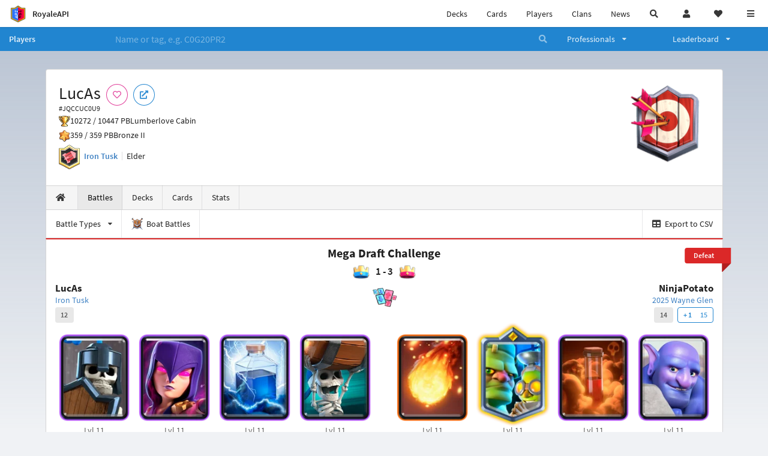

--- FILE ---
content_type: text/html; charset=utf-8
request_url: https://royaleapi.com/player/JQCCUC0U9/battles
body_size: 18146
content:

<!DOCTYPE html>
    <html lang="en">

<head>    <meta charset="UTF-8"/>
    <meta name="viewport" content="width=device-width, initial-scale=1"/>
    <title>LucAs #JQCCUC0U9 | Battle Log | Player Profile in Clash Royale - RoyaleAPI</title>

<link rel="apple-touch-icon" sizes="57x57" href="https://royaleapi.com/static/img/favicon2/apple-icon-57x57.png?t=ad39e8ebc">
<link rel="apple-touch-icon" sizes="60x60" href="https://royaleapi.com/static/img/favicon2/apple-icon-60x60.png?t=d6c57df4c">
<link rel="apple-touch-icon" sizes="72x72" href="https://royaleapi.com/static/img/favicon2/apple-icon-72x72.png?t=38d77b57c">
<link rel="apple-touch-icon" sizes="76x76" href="https://royaleapi.com/static/img/favicon2/apple-icon-76x76.png?t=9f254eaac">
<link rel="apple-touch-icon" sizes="114x114" href="https://royaleapi.com/static/img/favicon2/apple-icon-114x114.png?t=6a4b7f8ec">
<link rel="apple-touch-icon" sizes="120x120" href="https://royaleapi.com/static/img/favicon2/apple-icon-120x120.png?t=52854523c">
<link rel="apple-touch-icon" sizes="144x144" href="https://royaleapi.com/static/img/favicon2/apple-icon-144x144.png?t=1a1a1059c">
<link rel="apple-touch-icon" sizes="152x152" href="https://royaleapi.com/static/img/favicon2/apple-icon-152x152.png?t=06ddc337c">
<link rel="apple-touch-icon" sizes="180x180" href="https://royaleapi.com/static/img/favicon2/apple-icon-180x180.png?t=f29fa7edc">
<link rel="icon" type="image/png" sizes="192x192"  href="https://royaleapi.com/static/img/favicon2/android-icon-192x192.png?t=22f051bec">
<link rel="icon" type="image/png" sizes="32x32" href="https://royaleapi.com/static/img/favicon2/favicon-32x32.png?t=928771c9c">
<link rel="icon" type="image/png" sizes="96x96" href="https://royaleapi.com/static/img/favicon2/favicon-96x96.png?t=c1c529c8c">
<link rel="icon" type="image/png" sizes="16x16" href="https://royaleapi.com/static/img/favicon2/favicon-16x16.png?t=bdf872bec">

<meta name="msapplication-TileColor" content="#ffffff">
<meta name="msapplication-TileImage" content="https://royaleapi.com/static/img/favicon2/ms-icon-144x144.png?t=1a1a1059c">
<meta name="theme-color" content="#ffffff">

<link rel="manifest" href="/manifest.json?url=http%3A//royaleapi.com/player/JQCCUC0U9/battles">
<link rel="mask-icon" href="https://royaleapi.com/static/img/favicon/safari-pinned-tab.svg?t=c175d491c" color="#5bbad5">
<link rel="shortcut icon" href="https://royaleapi.com/favicon.ico">
<meta name="msapplication-config" content="https://royaleapi.com/static/img/favicon/browserconfig.xml?t=b1e51498c">
<meta name="theme-color" content="#ffffff">
<link rel="preload" href="https://cdn.royaleapi.com/static/fonts/source-sans-pro-v14-latin-regular.woff2" as="font" type="font/woff2" crossorigin>
<link rel="preconnect" href="https://cdn.royaleapi.com" crossorigin>
<link rel="preconnect" href="https://www.google-analytics.com">
<link rel="preconnect" href="https://a.pub.network/" crossorigin />
<link rel="preconnect" href="https://b.pub.network/" crossorigin />
<link rel="preconnect" href="https://c.pub.network/" crossorigin />
<link rel="preconnect" href="https://d.pub.network/" crossorigin />
<link rel="preconnect" href="https://c.amazon-adsystem.com" crossorigin />
<link rel="preconnect" href="https://s.amazon-adsystem.com" crossorigin />
<link rel="preconnect" href="https://secure.quantserve.com/" crossorigin />
<link rel="preconnect" href="https://rules.quantcount.com/" crossorigin />
<link rel="preconnect" href="https://pixel.quantserve.com/" crossorigin />
<link rel="preconnect" href="https://cmp.quantcast.com/" crossorigin />
<link rel="preconnect" href="https://btloader.com/" crossorigin />
<link rel="preconnect" href="https://api.btloader.com/" crossorigin />
<link rel="preconnect" href="https://confiant-integrations.global.ssl.fastly.net" crossorigin />
    <link rel="alternate" href="https://royaleapi.com/player/JQCCUC0U9/battles?lang=de" hreflang="de" />
<link rel="alternate" href="https://royaleapi.com/player/JQCCUC0U9/battles?lang=en" hreflang="en" />
<link rel="alternate" href="https://royaleapi.com/player/JQCCUC0U9/battles?lang=es" hreflang="es" />
<link rel="alternate" href="https://royaleapi.com/player/JQCCUC0U9/battles?lang=fr" hreflang="fr" />
<link rel="alternate" href="https://royaleapi.com/player/JQCCUC0U9/battles?lang=it" hreflang="it" />
<link rel="alternate" href="https://royaleapi.com/player/JQCCUC0U9/battles?lang=ja" hreflang="ja" />
<link rel="alternate" href="https://royaleapi.com/player/JQCCUC0U9/battles?lang=ko" hreflang="ko" />
<link rel="alternate" href="https://royaleapi.com/player/JQCCUC0U9/battles?lang=nl" hreflang="nl" />
<link rel="alternate" href="https://royaleapi.com/player/JQCCUC0U9/battles?lang=pl" hreflang="pl" />
<link rel="alternate" href="https://royaleapi.com/player/JQCCUC0U9/battles?lang=pt" hreflang="pt" />
<link rel="alternate" href="https://royaleapi.com/player/JQCCUC0U9/battles?lang=ru" hreflang="ru" />
<link rel="alternate" href="https://royaleapi.com/player/JQCCUC0U9/battles?lang=vi" hreflang="vi" />
<link rel="alternate" href="https://royaleapi.com/player/JQCCUC0U9/battles?lang=zh" hreflang="zh-Hans" />
<link rel="alternate" href="https://royaleapi.com/player/JQCCUC0U9/battles?lang=zh_Hant" hreflang="zh-Hant" />
<link rel="canonical" href="https://royaleapi.com/player/JQCCUC0U9/battles?lang=en"/>

        <meta name="google" content="notranslate"/>
    <!-- Rich Link Preview -->
    <meta name="title" content="LucAs #JQCCUC0U9 | Battle Log | Player Profile in Clash Royale - RoyaleAPI">
    <meta name="description" content="The definitive source about decks, players and teams in Clash Royale. Explore advanced statistics about decks and cards based on millions of games per week.">
        <meta name="keywords"
              content="Clash Royale, stats, analytics, decks, esports, API, chests, RoyaleAPI, statistics, meta, best, cards, pro">
    <meta property="og:title" content="LucAs #JQCCUC0U9 | Battle Log | Player Profile in Clash Royale - RoyaleAPI">
    <meta property="og:type" content="website">
    <meta property="og:site_name" content="RoyaleAPI">
    <meta property="og:url" content="https://royaleapi.com/player/JQCCUC0U9/battles">
    <!-- End: Rich Link Preview -->
        <meta name="twitter:card" content="summary"/>

    <meta name="twitter:site" content="@RoyaleAPI">
    <meta name="twitter:site:id" content="901152315301806080">
    <meta name="twitter:creator" content="@RoyaleAPI">
    <meta name="twitter:creator:id" content="901152315301806080">
    <meta name="twitter:title" content="LucAs #JQCCUC0U9 | Battle Log | Player Profile in Clash Royale - RoyaleAPI">
    <meta name="twitter:description" content="The definitive source about decks, players and teams in Clash Royale. Explore advanced statistics about decks and cards based on millions of games per week.">
    <link rel="search" type="application/opensearchdescription+xml" title="RoyaleAPI" href="/opensearch.xml"/>

                    <meta property="og:image:width" content="256">
    <meta property="og:image:height" content="256">
    <meta property="og:image" content="https://cdns3.royaleapi.com/cdn-cgi/image/w=256,h=256,format=auto/static/img/arenas-fs8/256x256/league4-fs8.png">
    <meta name="twitter:image" content="https://cdns3.royaleapi.com/cdn-cgi/image/w=256,h=256,format=auto/static/img/arenas-fs8/256x256/league4-fs8.png">



        <meta property="og:description" content="The definitive source about decks, players and teams in Clash Royale. Explore advanced statistics about decks and cards based on millions of games per week.">


<script>
    window.dataLayer = window.dataLayer || [];
</script>

<!-- Google Tag Manager -->
<script>(function(w,d,s,l,i){w[l]=w[l]||[];w[l].push({'gtm.start':
new Date().getTime(),event:'gtm.js'});var f=d.getElementsByTagName(s)[0],
j=d.createElement(s),dl=l!='dataLayer'?'&l='+l:'';j.async=true;j.src=
'https://www.googletagmanager.com/gtm.js?id='+i+dl;f.parentNode.insertBefore(j,f);
})(window,document,'script','dataLayer','GTM-TCGM34G');</script>
<!-- End Google Tag Manager -->
    <script>
        window.__royaleapi_t = 1768713457;
        window.__royaleapi_a = 1;
    </script>

        


            <link rel="stylesheet" href="https://a.pub.network/royaleapi-com/cls.css">
            <script data-cfasync="false" type="text/javascript">
                var freestar = freestar || {};
                freestar.queue = freestar.queue || [];
                freestar.config = freestar.config || {};
                freestar.config.enabled_slots = [];
                freestar.initCallback = function () {
                    (freestar.config.enabled_slots.length === 0) ? freestar.initCallbackCalled = false : freestar.newAdSlots(freestar.config.enabled_slots)
                }
            </script>
            <script src="https://a.pub.network/royaleapi-com/pubfig.min.js" data-cfasync="false" async></script>





    <!-- App scripts -->
            <link rel="stylesheet" href="https://cdn.royaleapi.com/static/fomantic-2.8/dist/semantic.min.css?t=b3492b24c">

            <link rel="stylesheet" href="https://cdn.royaleapi.com/static/scss/app.css?t=20264f2dc">

            <link
            rel="stylesheet"
            href="https://cdn.royaleapi.com/static/scss/app_defer.css?t=74a8395ac"
            media="print"
            onload="this.media='all'; this.onload = null"
    >
    <noscript>
        <link rel="stylesheet" href="https://cdn.royaleapi.com/static/scss/app_defer.css?t=74a8395ac">
    </noscript>

                <script data-cfasync="false"  type="text/javascript" src="https://cdn.royaleapi.com/static/jslib/jquery/jquery-3.5.1.min.js?t=c76448a1c" crossorigin="anonymous"></script>

        <script src="https://cdnjs.cloudflare.com/ajax/libs/mobile-detect/1.4.4/mobile-detect.min.js"></script>
                <script data-cfasync="false"  type="text/javascript" src="https://cdn.royaleapi.com/static/fomantic-2.8/dist/semantic.min.js?t=4607d0a7c" crossorigin="anonymous"></script>



</head>
<body class="">
<!-- Google Tag Manager (noscript) -->
<noscript><iframe src="https://www.googletagmanager.com/ns.html?id=GTM-TCGM34G"
height="0" width="0" style="display:none;visibility:hidden"></iframe></noscript>
<!-- End Google Tag Manager (noscript) --><div id="__royaleapi_meta" data-country="US"></div>
<!-- Sidebar -->

<!-- End Sidebar -->

<!-- always on topnav -->
    <div id="top_menu" class="ui borderless fluid menu fixed top">
        <a class="brand item header" href="/">
            <img src="https://cdn.royaleapi.com/static/img/branding/royaleapi-logo-128.png?t=feb800c3c" style="height:2rem; width: 2rem;" alt="RoyaleAPI"/>
            <span class="mobile-hide" style="padding-left:0.7rem;">RoyaleAPI</span>
        </a>
        <div class="right compact menu">
            <a class="mobile-hide nav item" href="/decks">
Decks            </a>
            <a class="mobile-hide nav item" href="/cards/popular?time=7d&mode=grid&cat=Ranked&sort=rating">
Cards            </a>
            <a class="mobile-hide nav item" href="/players">
Players            </a>
            <a class="mobile-hide nav item" href="/clans">
Clans            </a>
            <a class="mobile-hide nav item" href="/blog">
News            </a>
            <!-- Unified search -->
            <div id="search_all_button" class="link item">
                <i class="search icon"></i>
            </div>

            <!-- login -->
    <a id="user_button" class="link item" href="/login">
        <i class="user icon"></i>
    </a>

            <!-- Saved -->
            <div id="top-fave" class="ui dropdown item">
                <i class="heart icon"></i>
                <div id="player_saved_menu" class="menu">
                </div>
            </div>
            <div id="sidebar-toggle" class="link item">
                <i class="content icon"></i>
            </div>
        </div>
    </div>
<div class="pusher">


<div id="global_search_segment" class="ui attached segment global_search hidden">
    <div class="content">
            <form class="ui form global_search" action="/player/search/results" method="get">
        <div class="player_search_container ui fluid search">
            <div class="field" data-name="player">
                <label>Player</label>
                <div class="ui icon large input">
                    <input class="prompt" data-section="player" type="text" name="q" placeholder="Name or tag, e.g. C0G20PR2"/>
                    <i class="search link icon"></i>
                </div>
            </div>
            <div class="results"></div>
        </div>
    </form>

            <form class="ui form global_search" action="/clan" method="get">
        <div class="clan_search_container ui fluid search">
            <div class="field" data-name="clan">
                <label>Clan</label>
                <div class="ui icon large input">
                    <input class="prompt" data-section="clan" type="text" name="q" placeholder="Name or tag, e.g. 9PJ82CRC"/>
                    <i class="search link icon"></i>
                </div>
            </div>
            <div class="results"></div>
        </div>
    </form>

            <form class="ui form global_search" action="/tournament" method="get">
        <div class="tournament_search_container ui fluid search">
            <div class="field" data-name="tournament">
                <label>Tournament</label>
                <div class="ui icon large input">
                    <input class="prompt" data-section="tournament" type="text" name="q" placeholder="Name or tag"/>
                    <i class="search link icon"></i>
                </div>
            </div>
            <div class="results"></div>
        </div>
    </form>

            <form class="ui form global_search" action="/blog/search" method="get">
        <div class="blog_search_container ui fluid search">
            <div class="field" data-name="blog">
                <label>Blog</label>
                <div class="ui icon large input">
                    <input class="prompt" data-section="blog" type="text" name="q" placeholder="Search"/>
                    <i class="search link icon"></i>
                </div>
            </div>
            <div class="results"></div>
        </div>
    </form>

        <button class="ui icon button" id="global_search_close_button">
            <i class="close icon"></i>
        </button>
    </div>
</div>








<div id="topbar">
    <div class="ui attached segment">
        <div class="nav_aux_container">
            <div class="creator_code_segment item">
                <img class="ui mini image floated left margin0" src="https://cdn.royaleapi.com/static/img/ui/creator-code_128-fs8.png?t=a3b3881bc" alt="Creator Code" style="height:1.5rem;width:auto;"/>
                <!--googleoff: all-->Creator Code<!--googleon: all-->
                <strong>RoyaleAPI</strong>
            </div>
            <div class="language_selector_segment item">
<div id="language_sidebar_button" class="link item language_button" style="text-align: right;">
            <i class="us flag"></i>
            English
</div>            </div>

        </div>
        <div class="nav_container main">
            <a class="item" href="/decks/popular">
Decks            </a>
            <a class="item" href="/deck-builder">
Deck Builder            </a>
            <a class="item" href="/cards/popular?time=7d&mode=grid&cat=Ranked&sort=rating">
Cards            </a>
            <a class="item" href="/players">
Players            </a>
            <a class="item" href="/clans">
Clans            </a>
            <a class="item" href="/esports">
Esports            </a>

            <a class="item" href="/blog">
News + Blog            </a>

            <a class="item" href="/strategy">
Strategy            </a>
            <a class="item" href="/tournaments">
Tournaments            </a>


                <a class="item" href="/#freebies">
        <div class="icon_container " style=""><i class="blue gift icon"></i></div>
        Free Stuff
    </a>

                <a class="item" href="/decks/popular?time=1d&sort=rating&inc=ice-golem-hero">
        <div class="icon_container icon-card-ev1-legendary" style="background-image:url(https://cdns3.royaleapi.com/cdn-cgi/image/q=80,w=75,h=90,format=auto/static/img/cards/v8-7d088998/ice-golem-hero.png);"></div>
Decks    </a>
                <a class="item" href="/decks/popular?time=1d&sort=rating&inc=wizard-hero">
        <div class="icon_container icon-card-ev1-legendary" style="background-image:url(https://cdns3.royaleapi.com/cdn-cgi/image/q=80,w=75,h=90,format=auto/static/img/cards/v8-7d088998/wizard-hero.png);"></div>
Decks    </a>




        </div>


        <h5 class="ui header secondary">
            RoyaleAPI
        </h5>
        <div class="nav_container secondary">
            <a class="item" href="/about">
About Us            </a>
            <a class="item" href="/donate">
Donate            </a>
            <a class="item" href="https://brand.royaleapi.com" target="_blank">
Brand            </a>
            <a class="item" href="https://help.royaleapi.com" target="_blank">
Help            </a>
            <a class="item" href="https://support.royaleapi.com" target="_blank">
Support            </a>
            <a class="item" href="/contact">
Contact Us            </a>
            <a class="item" href="/privacy">Privacy Policy</a>
            <a class="item" href="/tos">Terms of Service</a>
        </div>

        <h5 class="ui header secondary topmargin0">
            Social
        </h5>

        <div class="nav_container secondary">
            <a class="item" href="https://twitter.com/RoyaleAPI">
                <i class="icon icon-royaleapi icon-twitter">        <svg xmlns="http://www.w3.org/2000/svg" width="1em" height="1em" viewBox="0 0 24 24"><path fill="none" stroke="currentColor" stroke-linecap="round" stroke-linejoin="round" stroke-width="1.5" d="m3 21l7.548-7.548M21 3l-7.548 7.548m0 0L8 3H3l7.548 10.452m2.904-2.904L21 21h-5l-5.452-7.548" color="currentColor"/></svg>
</i>
                X (Twitter)
            </a>
            <a class="item" href="https://facebook.com/RoyaleAPI">
                <i class="facebook icon"></i>
                Facebook
            </a>
            <a class="item" href="https://instagram.com/RoyaleAPI">
                <i class="instagram icon"></i>
                Instagram
            </a>
            <a class="item" href="https://www.reddit.com/r/RoyaleAPI/">
                <i class="reddit icon"></i>
                Reddit
            </a>
            <a class="item" href="https://youtube.com/c/RoyaleAPI">
                <i class="youtube icon"></i>
                YouTube
            </a>
            <a class="item" href="https://discord.royaleapi.com">
                <i class="discord icon"></i>
                Discord
            </a>
            <a class="item" href="https://github.com/RoyaleAPI">
                <i class="github icon"></i>
                Github
            </a>
            <a class="item" href="https://www.tiktok.com/@royaleapi1">
                <i class="icon icon-royaleapi">        <svg xmlns="http://www.w3.org/2000/svg" width="1em" height="1em" viewBox="0 0 24 24"><path fill="currentColor" d="M16.6 5.82s.51.5 0 0A4.278 4.278 0 0 1 15.54 3h-3.09v12.4a2.592 2.592 0 0 1-2.59 2.5c-1.42 0-2.6-1.16-2.6-2.6c0-1.72 1.66-3.01 3.37-2.48V9.66c-3.45-.46-6.47 2.22-6.47 5.64c0 3.33 2.76 5.7 5.69 5.7c3.14 0 5.69-2.55 5.69-5.7V9.01a7.35 7.35 0 0 0 4.3 1.38V7.3s-1.88.09-3.24-1.48"/></svg>
</i>
                Tiktok
            </a>
        </div>
    </div>

</div>    <!--googleoff: all-->
    <!--googleon: all-->
        <!--googleoff: all-->
        <div class="ui attached error message margin0 adblock_message hidden">
        </div>
        <!--googleon: all-->


    <!-- Page Contents -->
    <div id="page_content_container">
        <div id="fullpage_screenshot_branding" class="ui attached borderless stackable menu" style="display:none;">
            <div class="ui header item">
                <img class="ui small image" src="https://cdn.royaleapi.com/static/img/branding/royaleapi-logo-128.png?t=feb800c3c"/>
                RoyaleAPI
            </div>
            <div class="item">https://royaleapi.com/player/JQCCUC0U9/battles</div>
            <div id="fullpage_screenshot_datetime" class="right item"></div>
        </div>
        <div id="page_content">
    <!-- BG -->
    <div id="player-bg"></div>

    <!-- family menu -->
    <!-- player nav menu -->





<form id="player_search_attached_form" class="ui fluid form" action="/player/search/results" style="margin:0;">
    <div class="ui attached blue inverted menu borderless nav_menu players__nav_menu">
        <a class="header item" href="/players" style="flex:1;">
Players        </a>
        <div class="ui search item mobile-hide" style="flex:5;">
            <div class="ui transparent icon input">
                <input id="player_search_input" name="q" class="prompt" type="text"
                       placeholder="Name or tag, e.g. C0G20PR2">
                <i class="search link inverted icon"></i>
            </div>
        </div>
        <div class="ui dropdown item" style="flex:1;">
            <span>Professionals</span>
            <i class="dropdown icon"></i>
            <div class="menu">
                <a class="item" href="/esports/players">
Players                </a>
                <a class="item" href="/esports/teams">
Teams                </a>
                <a class="item" href="/pro/search">
Search                </a>
            </div>
        </div>
        <div class="ui two column dropdown item" style="flex:1;">
            <span>Leaderboard</span>
            <i class="dropdown icon"></i>
            <div class="menu">
                
    <div class="header header_divider" style="">
        Ladder
    </div>



                <a class="item" href="/players/leaderboard">
Ranked                </a>
                <a class="item" href="/players/leaderboard_history">
Leaderboard History                </a>
                <a class="item" href="/players/trail/170000017">
Merge Tactics                </a>
                <a class="item" href="/players/trail/170000015">
Mega Draft                </a>
                <a class="item" href="/players/trail/170000005">
Retro Royale                </a>
                <a class="item" href="/players/2v2">
2v2 League                </a>
                <a class="item" href="/players/goblin/leaderboard">
Goblin                </a>
                
    <div class="header header_divider" style="">
        Challenge
    </div>


                <a class="item" href="/players/gc">
GC - Recent                </a>
                <a class="item" href="/players/12wins-cc">
CC - Recent                </a>
                <a class="item" href="/players/gc_12wins">
GC - Lifetime                </a>
                <a class="item" href="/players/cc_12wins">
CC - Lifetime                </a>
                <a class="item" href="/players/gt/leaderboard">
Global Tournament                </a>

                <a class="item" href="/players/gt/leaderboard/list">
Past GTs                </a>

                
    <div class="header header_divider" style="">
        Earnings
    </div>


                <a class="item" href="/players/earnings/individual">
Individual                </a>
                <a class="item" href="/players/earnings/team">
Team                </a>

                
    <div class="header header_divider" style="">
        Stats
    </div>


                <a class="item" href="/players/level/16">
Tower Level                </a>
                <a class="item" href="/players/cards_won">
Cards Won                </a>
                <a class="item" href="/players/donations">
Donations                </a>
                <a class="item" href="/players/battle_count">
Total Games                </a>
                <a class="item" href="/players/three_crown_wins">
Three-Crown Wins                </a>
                <a class="item" href="/players/emote_score">
BM Score                </a>
                <a class="item" href="/players/stats/card_collection">
Card Collection                </a>
                <a class="item" href="/players/mastery/levels">
Mastery Levels                </a>
                <a class="item" href="/players/mastery/completion">
Mastery Completion                </a>
                <a class="item" href="/players/stats/emote_collection">
Emote Collection                </a>
                <a class="item" href="/players/stats/banner_collection">
Banner Collection                </a>

                
    <div class="header header_divider" style="">
        Social
    </div>


                <a class="item" href="/players/twitter">
                    Twitter
                </a>
                <a class="item" href="/players/youtube">
                    YouTube
                </a>
            </div>
        </div>
    </div>
    <div class="ui error message attached segment" style=" border:none;">
        Please enter a value
    </div>

</form>



    <!-- player player -->







<div class="ui hidden divider mobile-hide"></div>
<div class="ui container sidemargin0">










<style>
    .player_rank {
        position: absolute;
        text-align: center;
        font-weight: 900;
        top: 35%;
        width: 20vw;
        max-width: 10rem;
        padding-left: 1rem;
        padding-right: 1rem;
    }

    .p_header_container {
        display: flex;
        flex-wrap: wrap;
    }

    .p_head_item {
        margin-right: 0.5rem;
    }

    .p_head_item .button {
        margin: 0.2rem;
    }

    @media only screen and (max-width: 767px) {
        .ui.stackable.grid > .column:not(.row) {
            padding: 0.3rem !important;
        }
    }

    .player_aux_info {
        display: flex;
        flex-wrap: wrap;
        align-items: center;
    }

    .player_aux_info > div {
        margin-right: 1rem !important;
        margin-bottom: 0.2rem !important;
    }

    .more_popup_button {
        padding: 0.5rem !important;
        margin-top: 0.3rem !important;
    }
</style>


<div class="ui top attached padded segment player_profile__header_segment" style="margin-top:0">
    
    
    <div style="float:right; text-align:center; width:20vw; max-width:10rem; position:relative;">
        <div class="player_rank" style="z-index:2; color:white; text-shadow:0 2px 6px black;">
            
        </div>
        <div class="player_rank" style="z-index:1; color:black;  -webkit-text-stroke: 2px rgba(0,0,0,0.5);">
            
        </div>
        <img class="ui small image" src="https://cdns3.royaleapi.com/cdn-cgi/image/w=128,h=128,format=auto/static/img/arenas-fs8/128x128/league4-fs8.png?2"
             style="display:inline-block; width:20vw; max-width:10rem;"/>
    </div>


    <div class="p_header_container">
        <div class="p_head_item">
            <h1 class="ui header" style="margin:0; white-space: nowrap;">
                LucAs


            </h1>
            <h2 class="ui sub header" style="margin:0;">#JQCCUC0U9</h2>
        </div>
        <div class="p_head_item mobile-show">
            <div class="ui icon button more_popup_button">
                <i class="horizontal ellipsis icon"></i>
            </div>
            <div class="ui flowing popup transition hidden">
    

        <div class="follow_button ui basic None pink icon circular button button_popup "
             data-action="follow"
             data-content="Follow player"
             data-position="top center"
                        data-category="player"
        data-tag="JQCCUC0U9"
        data-name="LucAs"

        >
            <i class="outline heart icon"></i>
        </div>

<a
        href="clashroyale://playerInfo?id=JQCCUC0U9"
        target="_blank"
        class="ui circular icon blue basic button  button_popup"
        data-content="Open in Clash Royale"
        data-position="top center"
>
    <i class="external icon"></i>
</a>            </div>
        </div>
        <div class="p_head_item mobile-hide">
    

        <div class="follow_button ui basic None pink icon circular button button_popup "
             data-action="follow"
             data-content="Follow player"
             data-position="top center"
                        data-category="player"
        data-tag="JQCCUC0U9"
        data-name="LucAs"

        >
            <i class="outline heart icon"></i>
        </div>

<a
        href="clashroyale://playerInfo?id=JQCCUC0U9"
        target="_blank"
        class="ui circular icon blue basic button  button_popup"
        data-content="Open in Clash Royale"
        data-position="top center"
>
    <i class="external icon"></i>
</a>        </div>
    </div>

    <div class="player__profile_header_container">

        <!-- Trophies -->




            <div class="league_info_container">
                <div class="item_icon trophy"></div>
                <div class="item">
                    10272 /
                    10447 PB
                </div>
                <div class="item">
                    Lumberlove Cabin
                </div>
            </div>

            <div class="league_info_container">
                <div class="item_icon trophy-auto-chess">
                </div>
                <div class="item">
                    359 /
                    359 PB
                </div>
                    <div class="item">
                        Bronze II
                    </div>

            </div>


        <!-- labels -->
        <div class="ui hidden divider" style="margin:0;"></div>
        <div class="player_aux_info">
            <div class="ui horizontal divided list">
                    <div class="item clan_badge">
                                <a href="/clan/GL89J999" class="ui image">
            <img class="ui mini image"
                 src="https://cdn.royaleapi.com/static/img/badge/A_Char_Rocket_02.png?t=1c1826aac"/>
        </a>

                    </div>
                    <div class="ui header item">
                                <a href="/clan/GL89J999">Iron Tusk</a>
                    </div>
                    <div class="item">
                        Elder
                    </div>
            </div>
            <div class="labels">
                





            </div>
        </div>
    </div>
    <!-- follow -->


</div>


<script src="/static/jslib/jquery.fittext.js"></script>
<script>
    $(document).ready(function () {
        const rank = '';
        let fitTextConst = 0.28;
        if (rank.length === 1) {
            fitTextConst = 0.18;
        } else if (rank.length === 2) {
            fitTextConst = 0.2;
        } else if (rank.length === 3) {
            fitTextConst = 0.25;
        } else {
            fitTextConst = 0.27;
        }
        $('.player_rank').fitText(fitTextConst);
        $('.more_popup_button').popup({
            position: 'bottom center',
            on: 'click',
        });
    })

</script>


    <div class="ui lightwash attached menu player_profile__nav battles">
        <a class="item " href="/player/JQCCUC0U9/"><i class="home icon"></i></a>
        <a class="item active" href="/player/JQCCUC0U9/battles">
Battles        </a>
        <a class="item " href="/player/JQCCUC0U9/decks">
Decks        </a>
        <a class="item " href="/player/JQCCUC0U9/cards">
Cards        </a>
        <a class="item " href="/player/JQCCUC0U9/stats/team">
Stats        </a>
    </div>
    <!-- Battle Filter -->
        <div class="ui attached menu">
                    <div class="ui dropdown item ">
            <span class="text">Battle Types</span>
            <i class="dropdown icon"></i>
            <div class="battle_filter menu">
                <div data-type="all" class="link item active">
All Battles                </div>
                            <div data-type="PvP"
         class="link item">Ladder 1v1: 5</div>
                            <div data-type="riverRaceDuel"
         class="link item">River Race Duel: 1</div>
            </div>
        </div>


    <!-- CSV export -->
        <!-- Boat battles -->
        <a href="/player/JQCCUC0U9/battles/boat" class="item ">
            <img class="ui verytiny image" src="https://cdn.royaleapi.com/static/img/ui/cw-boat-battle.png?t=164b407bc"/>
            <span class="mobile-hide">
Boat Battles            </span>
        </a>

        <a href="/player/JQCCUC0U9/battles/csv" id="export_battles_to_csv" class=" ui right item" target="_blank">
            <i class="table icon"></i>
Export to CSV        </a>

        </div>

</div>
        <!-- Battles -->


        <div id="scrolling_battle_container">






<div class="ui container sidemargin0 battle_list_container">

    <!-- Battle Log -->

    <div id="battle_1768787562.0"
         class="ui attached segment red battle battletype-trail battle_list_battle"
         data-battle-type="trail"
         data-players-have-rank="0"
         data-timestamp="1768787562.0">
            <div class="battle_header">
        <div class="win_loss item">
                

        </div>
        <div class="result item">
                <h4 class="ui header centered game_mode_header" style="margin-bottom:0;">
        
            Mega Draft Challenge
        
    </h4>
                <div class="result_header">
                    <img class="battle_crown" src="https://cdns3.royaleapi.com/cdn-cgi/image/w=32,h=32/static/img/ui/crown-blue.png"/>
                    1
                    - 3
                    <img class="battle_crown" src="https://cdns3.royaleapi.com/cdn-cgi/image/w=32,h=32/static/img/ui/crown-red.png"/>
                </div>




            <div class="result_battle_icon ">
                <div class="battle_icon_centered_v3"
                     style="background-image:url(https://cdns3.royaleapi.com/cdn-cgi/image/w=128,h=128,format=auto/static/img/ui/mega-draft.png)"
                >



                </div>
                <div class="win_count_title_container">
                    <div class="win_count_title">

                                

                    </div>
                </div>
            </div>

        </div>
        <div class="win_loss item">
                
        <div class="ui right ribbon label red">Defeat</div>

        </div>
    </div>

            <div class="ui horizontal basic segments border0 shadow0 battle-team-segment-container">
                <div class="ui basic segment team-segment"><div class="ui horizontal segments basic-segment team-info-segment">
                <div class="ui basic segment basic-segment">
                    <div style="">
                        <a class="ui header link player_name_header hover_highlight single-line-truncate" href="/player/JQCCUC0U9/battles">
                            LucAs     

                        </a>
                        <div class="sub header single-line-truncate">                                <a class="hover_highlight battle_player_clan" href="/clan/GL89J999">
                                    Iron Tusk
                                </a><div class="battle_log__player_rank">
                            </div>
                        </div>

                        <div class="trophy_container">
                                <div class="ui label">12</div>
                                
                        </div>
                    </div>
                </div>
            </div>
            <div style="height:0.5rem;"></div>



<div class="ui padded grid" id="deck_balloon,giant-snowball,guards,lightning,minions,royal-delivery,wall-breakers,witch">
        <div class="deck_card__four_wide">
                <a href="/decks/stats/balloon,giant-snowball,guards,lightning,minions,royal-delivery,wall-breakers,witch" >
                <img class="ui image deck_card deck_card_key_guards" alt="Guards"
         loading="eager"
         data-card-key="guards"
         src="https://cdns3.royaleapi.com/cdn-cgi/image/w=150,h=180,format=auto/static/img/cards/v8-7d088998/guards.png"
    />

                </a>
                    <div class="ui basic center card-level"><span class="mobile-hide">Lvl </span>11
                    </div>
        </div>
        <div class="deck_card__four_wide">
                <a href="/decks/stats/balloon,giant-snowball,guards,lightning,minions,royal-delivery,wall-breakers,witch" >
                <img class="ui image deck_card deck_card_key_witch" alt="Witch"
         loading="eager"
         data-card-key="witch"
         src="https://cdns3.royaleapi.com/cdn-cgi/image/w=150,h=180,format=auto/static/img/cards/v8-7d088998/witch.png"
    />

                </a>
                    <div class="ui basic center card-level"><span class="mobile-hide">Lvl </span>11
                    </div>
        </div>
        <div class="deck_card__four_wide">
                <a href="/decks/stats/balloon,giant-snowball,guards,lightning,minions,royal-delivery,wall-breakers,witch" >
                <img class="ui image deck_card deck_card_key_lightning" alt="Lightning"
         loading="eager"
         data-card-key="lightning"
         src="https://cdns3.royaleapi.com/cdn-cgi/image/w=150,h=180,format=auto/static/img/cards/v8-7d088998/lightning.png"
    />

                </a>
                    <div class="ui basic center card-level"><span class="mobile-hide">Lvl </span>11
                    </div>
        </div>
        <div class="deck_card__four_wide">
                <a href="/decks/stats/balloon,giant-snowball,guards,lightning,minions,royal-delivery,wall-breakers,witch" >
                <img class="ui image deck_card deck_card_key_wall-breakers" alt="Wall Breakers"
         loading="eager"
         data-card-key="wall-breakers"
         src="https://cdns3.royaleapi.com/cdn-cgi/image/w=150,h=180,format=auto/static/img/cards/v8-7d088998/wall-breakers.png"
    />

                </a>
                    <div class="ui basic center card-level"><span class="mobile-hide">Lvl </span>11
                    </div>
        </div>
        <div class="deck_card__four_wide">
                <a href="/decks/stats/balloon,giant-snowball,guards,lightning,minions,royal-delivery,wall-breakers,witch" >
                <img class="ui image deck_card deck_card_key_royal-delivery" alt="Royal Delivery"
         loading="eager"
         data-card-key="royal-delivery"
         src="https://cdns3.royaleapi.com/cdn-cgi/image/w=150,h=180,format=auto/static/img/cards/v8-7d088998/royal-delivery.png"
    />

                </a>
                    <div class="ui basic center card-level"><span class="mobile-hide">Lvl </span>11
                    </div>
        </div>
        <div class="deck_card__four_wide">
                <a href="/decks/stats/balloon,giant-snowball,guards,lightning,minions,royal-delivery,wall-breakers,witch" >
                <img class="ui image deck_card deck_card_key_minions" alt="Minions"
         loading="eager"
         data-card-key="minions"
         src="https://cdns3.royaleapi.com/cdn-cgi/image/w=150,h=180,format=auto/static/img/cards/v8-7d088998/minions.png"
    />

                </a>
                    <div class="ui basic center card-level"><span class="mobile-hide">Lvl </span>11
                    </div>
        </div>
        <div class="deck_card__four_wide">
                <a href="/decks/stats/balloon,giant-snowball,guards,lightning,minions,royal-delivery,wall-breakers,witch" >
                <img class="ui image deck_card deck_card_key_giant-snowball" alt="Giant Snowball"
         loading="eager"
         data-card-key="giant-snowball"
         src="https://cdns3.royaleapi.com/cdn-cgi/image/w=150,h=180,format=auto/static/img/cards/v8-7d088998/giant-snowball.png"
    />

                </a>
                    <div class="ui basic center card-level"><span class="mobile-hide">Lvl </span>11
                    </div>
        </div>
        <div class="deck_card__four_wide">
                <a href="/decks/stats/balloon,giant-snowball,guards,lightning,minions,royal-delivery,wall-breakers,witch" >
                <img class="ui image deck_card deck_card_key_balloon" alt="Balloon"
         loading="eager"
         data-card-key="balloon"
         src="https://cdns3.royaleapi.com/cdn-cgi/image/w=150,h=180,format=auto/static/img/cards/v8-7d088998/balloon.png"
    />

                </a>
                    <div class="ui basic center card-level"><span class="mobile-hide">Lvl </span>11
                    </div>
        </div>
</div>                    <a href="/card/tower-princess">
                        <div class="deck_tower_card__container">
                            <img class="ui image deck_card deck_card_key_tower-princess" alt="Tower Princess" loading="lazy"
                                 src="https://cdns3.royaleapi.com/cdn-cgi/image/w=150,h=180,format=auto/static/img/cards/v8-7d088998/tower-princess.png"
                            />
                            <div class="level">
                                <div>Tower Princess</div>
                                <div>Lvl 11</div>
                            </div>

                        </div>
                    </a>
<div class="battle_stats menu " style="">
    <div class="stats item">
        <div class="item button_popup" data-content="Avg Elixir">
            <div class="icon icon-average-elixir">
                <span>Avg Elixir</span>
            </div>
            <div class="value">
                <span class="name">
Avg Elixir                </span>
                3.6
            </div>
        </div>
        <div class="item button_popup" data-content="4-Card Cycle">
            <div class="icon icon-shortest-cycle">
                <span>Shortest Cycle</span>
            </div>
            <div class="value">
                <span class="name">
4-Card Cycle                </span>
                10.0
            </div>
        </div>

            <div class="mobile-hide item button_popup" data-content="Elixir Leaked">
                <div class="icon icon-elixir-leaked">
                    <span>Elixir Leaked</span>
                </div>
                <div class="value">
                <span class="name">
Elixir Leaked                </span>
                    1.12
                </div>
            </div>
            <div class="item mobile-hide tablet-hide">
                <div class="value">
                            <span class="hp-popup"
              data-king="0"
              data-princess0="0"
              data-princess1="0"
              data-total="0"
        >
        0 HP
        </span>

                </div>
            </div>
    </div>
        <div class="right item menu">
                    <div class="follow_button ui    button_popup item mobile-hide"
             data-action="follow"
             data-content="Save deck"
             data-position="top center"
             data-type="battle_stats_deck"
                    data-category="deck"
    data-name="balloon,giant-snowball,guards,lightning,minions,royal-delivery,wall-breakers,witch"

        >
            <i class="circular pink heart outline link icon"></i>
        </div>

            <a class="button_popup item" href="https://link.clashroyale.com/en?clashroyale://copyDeck?deck=26000006;26000058;26000007;28000007;26000005;26000025;28000018;28000017&tt=159000000&l=Royals"
               data-content="Copy deck" data-position="top right">
                <i class="circular inverted blue external alternate link icon"></i>
            </a>
    <div class="button_popup qrcode_button mobile-hide item "
         data-qrcode="clashroyale://copyDeck?deck=26000006;26000058;26000007;28000007;26000005;26000025;28000018;28000017&tt=159000000&l=Royals"
         data-content="Copy deck via QR Code" data-position="top right">
        <i class="circular inverted purple qrcode icon"></i>
    </div>


        </div>
</div></div>
                <div class="ui basic segment team-segment"><div class="ui horizontal segments basic-segment team-info-segment">
                <div class="ui basic segment basic-segment">
                    <div style="text-align:right">
                        <a class="ui header link player_name_header hover_highlight single-line-truncate" href="/player/UY0UV9Y9V/battles">
                            NinjaPotato     

                        </a>
                        <div class="sub header single-line-truncate">                                <a class="hover_highlight battle_player_clan" href="/clan/QUYCY8LR">
                                    2025 Wayne Glen
                                </a><div class="battle_log__player_rank">
                            </div>
                        </div>

                        <div class="trophy_container">
                                <div class="ui label">14</div>
                                            <div class="ui basic blue label">
                + 1
                <div class="detail">
                    15
                </div>
            </div>

                        </div>
                    </div>
                </div>
            </div>
            <div style="height:0.5rem;"></div>



<div class="ui padded grid" id="deck_bowler,fireball,firecracker,goblin-hut,goblins,goblinstein,miner,poison">
        <div class="deck_card__four_wide">
                <a href="/decks/stats/bowler,fireball,firecracker,goblin-hut,goblins,goblinstein,miner,poison" >
                <img class="ui image deck_card deck_card_key_fireball" alt="Fireball"
         loading="eager"
         data-card-key="fireball"
         src="https://cdns3.royaleapi.com/cdn-cgi/image/w=150,h=180,format=auto/static/img/cards/v8-7d088998/fireball.png"
    />

                </a>
                    <div class="ui basic center card-level"><span class="mobile-hide">Lvl </span>11
                    </div>
        </div>
        <div class="deck_card__four_wide">
                <a href="/decks/stats/bowler,fireball,firecracker,goblin-hut,goblins,goblinstein,miner,poison" >
                <img class="ui image deck_card deck_card_key_goblinstein" alt="Goblinstein"
         loading="eager"
         data-card-key="goblinstein"
         src="https://cdns3.royaleapi.com/cdn-cgi/image/w=150,h=180,format=auto/static/img/cards/v8-7d088998/goblinstein.png"
    />

                </a>
                    <div class="ui basic center card-level"><span class="mobile-hide">Lvl </span>11
                    </div>
        </div>
        <div class="deck_card__four_wide">
                <a href="/decks/stats/bowler,fireball,firecracker,goblin-hut,goblins,goblinstein,miner,poison" >
                <img class="ui image deck_card deck_card_key_poison" alt="Poison"
         loading="eager"
         data-card-key="poison"
         src="https://cdns3.royaleapi.com/cdn-cgi/image/w=150,h=180,format=auto/static/img/cards/v8-7d088998/poison.png"
    />

                </a>
                    <div class="ui basic center card-level"><span class="mobile-hide">Lvl </span>11
                    </div>
        </div>
        <div class="deck_card__four_wide">
                <a href="/decks/stats/bowler,fireball,firecracker,goblin-hut,goblins,goblinstein,miner,poison" >
                <img class="ui image deck_card deck_card_key_bowler" alt="Bowler"
         loading="eager"
         data-card-key="bowler"
         src="https://cdns3.royaleapi.com/cdn-cgi/image/w=150,h=180,format=auto/static/img/cards/v8-7d088998/bowler.png"
    />

                </a>
                    <div class="ui basic center card-level"><span class="mobile-hide">Lvl </span>11
                    </div>
        </div>
        <div class="deck_card__four_wide">
                <a href="/decks/stats/bowler,fireball,firecracker,goblin-hut,goblins,goblinstein,miner,poison" >
                <img class="ui image deck_card deck_card_key_goblin-hut" alt="Goblin Hut"
         loading="eager"
         data-card-key="goblin-hut"
         src="https://cdns3.royaleapi.com/cdn-cgi/image/w=150,h=180,format=auto/static/img/cards/v8-7d088998/goblin-hut.png"
    />

                </a>
                    <div class="ui basic center card-level"><span class="mobile-hide">Lvl </span>11
                    </div>
        </div>
        <div class="deck_card__four_wide">
                <a href="/decks/stats/bowler,fireball,firecracker,goblin-hut,goblins,goblinstein,miner,poison" >
                <img class="ui image deck_card deck_card_key_miner" alt="Miner"
         loading="eager"
         data-card-key="miner"
         src="https://cdns3.royaleapi.com/cdn-cgi/image/w=150,h=180,format=auto/static/img/cards/v8-7d088998/miner.png"
    />

                </a>
                    <div class="ui basic center card-level"><span class="mobile-hide">Lvl </span>11
                    </div>
        </div>
        <div class="deck_card__four_wide">
                <a href="/decks/stats/bowler,fireball,firecracker,goblin-hut,goblins,goblinstein,miner,poison" >
                <img class="ui image deck_card deck_card_key_goblins" alt="Goblins"
         loading="eager"
         data-card-key="goblins"
         src="https://cdns3.royaleapi.com/cdn-cgi/image/w=150,h=180,format=auto/static/img/cards/v8-7d088998/goblins.png"
    />

                </a>
                    <div class="ui basic center card-level"><span class="mobile-hide">Lvl </span>11
                    </div>
        </div>
        <div class="deck_card__four_wide">
                <a href="/decks/stats/bowler,fireball,firecracker,goblin-hut,goblins,goblinstein,miner,poison" >
                <img class="ui image deck_card deck_card_key_firecracker" alt="Firecracker"
         loading="eager"
         data-card-key="firecracker"
         src="https://cdns3.royaleapi.com/cdn-cgi/image/w=150,h=180,format=auto/static/img/cards/v8-7d088998/firecracker.png"
    />

                </a>
                    <div class="ui basic center card-level"><span class="mobile-hide">Lvl </span>11
                    </div>
        </div>
</div>                    <a href="/card/tower-princess">
                        <div class="deck_tower_card__container">
                            <img class="ui image deck_card deck_card_key_tower-princess" alt="Tower Princess" loading="lazy"
                                 src="https://cdns3.royaleapi.com/cdn-cgi/image/w=150,h=180,format=auto/static/img/cards/v8-7d088998/tower-princess.png"
                            />
                            <div class="level">
                                <div>Tower Princess</div>
                                <div>Lvl 11</div>
                            </div>

                        </div>
                    </a>
<div class="battle_stats menu " style="">
    <div class="stats item">
        <div class="item button_popup" data-content="Avg Elixir">
            <div class="icon icon-average-elixir">
                <span>Avg Elixir</span>
            </div>
            <div class="value">
                <span class="name">
Avg Elixir                </span>
                3.8
            </div>
        </div>
        <div class="item button_popup" data-content="4-Card Cycle">
            <div class="icon icon-shortest-cycle">
                <span>Shortest Cycle</span>
            </div>
            <div class="value">
                <span class="name">
4-Card Cycle                </span>
                12.0
            </div>
        </div>

            <div class="mobile-hide item button_popup" data-content="Elixir Leaked">
                <div class="icon icon-elixir-leaked">
                    <span>Elixir Leaked</span>
                </div>
                <div class="value">
                <span class="name">
Elixir Leaked                </span>
                    0
                </div>
            </div>
            <div class="item mobile-hide tablet-hide">
                <div class="value">
                            <span class="hp-popup"
              data-king="4268"
              data-princess0="874"
              data-princess1="0"
              data-total="5142"
        >
        5142 HP
        </span>

                </div>
            </div>
    </div>
        <div class="right item menu">
                    <div class="follow_button ui    button_popup item mobile-hide"
             data-action="follow"
             data-content="Save deck"
             data-position="top center"
             data-type="battle_stats_deck"
                    data-category="deck"
    data-name="bowler,fireball,firecracker,goblin-hut,goblins,goblinstein,miner,poison"

        >
            <i class="circular pink heart outline link icon"></i>
        </div>

            <a class="button_popup item" href="https://link.clashroyale.com/en?clashroyale://copyDeck?deck=26000032;26000034;26000099;28000009;26000064;28000000;26000002;27000001&tt=159000000&l=Royals"
               data-content="Copy deck" data-position="top right">
                <i class="circular inverted blue external alternate link icon"></i>
            </a>
    <div class="button_popup qrcode_button mobile-hide item "
         data-qrcode="clashroyale://copyDeck?deck=26000032;26000034;26000099;28000009;26000064;28000000;26000002;27000001&tt=159000000&l=Royals"
         data-content="Copy deck via QR Code" data-position="top right">
        <i class="circular inverted purple qrcode icon"></i>
    </div>


        </div>
</div></div>
            </div>
        <div class="ui text fluid menu battle_bottom_menu ">
            <div class="item i18n_duration_short battle-timestamp-popup" data-content="2026-01-19 01:52:42 UTC">
                2h 30m 16s
            </div>

            <div class="item battle_level_diff">
                &Delta; Lvl:
                0.00
            </div>
            <div class="item mobile-show">
                    <span class="hp-both-popup"
          data-team-king="0"
          data-team-princess0="0"
          data-team-princess1="0"
          data-team-total="0"
          data-oppo-king="4268"
          data-oppo-princess0="874"
          data-oppo-princess1="0"
          data-oppo-total="5142"
    >
        HP
    </span>


            </div>

            <div class="right menu">
                        <div class="right item">
                                <button class="ui green circular icon button button_popup matchup_button"
            data-content="Matchup" data-position="top right"
            data-team-deck="balloon,giant-snowball,guards,lightning,minions,royal-delivery,wall-breakers,witch"
            data-opponent-deck="bowler,fireball,firecracker,goblin-hut,goblins,goblinstein,miner,poison"
            data-players="1v1"
            data-div="matchup-1768787562"
            data-div-v2="matchup-v2-1768787562"
            data-index="1768787562"
            data-team-tags="JQCCUC0U9"
            data-opponent-tags="UY0UV9Y9V"
            data-game-mode-id="72000042"
    >
        <i class="percent icon"></i>
    </button>

                        </div>

                    <div class="right item">
                        <button class="ui orange circular icon button button_popup replay_button"
                                data-content="Replay" data-position="top right"
                                data-replay="09R9Q9QYYL8V"
                                data-div="replay-1768787562"
                                data-index="1768787562"
                                data-team-tags="JQCCUC0U9"
                                data-opponent-tags="UY0UV9Y9V"
                                data-draft="0"
                                data-team-crowns="1"
                                data-opponent-crowns="3"
                        >
                            <i class="history icon"></i>
                        </button>
                    </div>
                    <div class="right item mobile-hide">
                        <button class="ui blue circular icon button button_popup overlay_button"
                                data-content="Overlay" data-position="top right"
                                data-replay="09R9Q9QYYL8V"
                                data-team-tags="JQCCUC0U9"
                                data-opponent-tags="UY0UV9Y9V"
                                data-team-crowns="1"
                                data-opponent-crowns="3"
                        >
                            <i class="window maximize icon"></i>
                        </button>
                    </div>
                    <div class="right item">
                        <button class="ui pink circular icon button button_popup emote_button"
                                data-content="Emote Log" data-position="top right"
                                data-replay="09R9Q9QYYL8V"
                                data-div="emote-1768787562"
                                data-index="1768787562"
                                data-team-tags="JQCCUC0U9"
                                data-opponent-tags="UY0UV9Y9V"
                                data-draft="0"
                                data-team-crowns="1"
                                data-opponent-crowns="3"
                        >
                            <i class="comment icon"></i>
                        </button>
                    </div>
            </div>
        </div>
        <div class="deck_matchup" id="matchup-1768787562"></div>
        <div class="deck_matchup_v2" id="matchup-v2-1768787562"></div>
        <div class="deck_replay" id="replay-1768787562"></div>
        <div class="deck_emote" id="emote-1768787562"></div>
    </div>



    <div id="battle_1768787126.0"
         class="ui attached segment red battle battletype-trail battle_list_battle"
         data-battle-type="trail"
         data-players-have-rank="0"
         data-timestamp="1768787126.0">
            <div class="battle_header">
        <div class="win_loss item">
                

        </div>
        <div class="result item">
                <h4 class="ui header centered game_mode_header" style="margin-bottom:0;">
        
            Mega Draft Challenge
        
    </h4>
                <div class="result_header">
                    <img class="battle_crown" src="https://cdns3.royaleapi.com/cdn-cgi/image/w=32,h=32/static/img/ui/crown-blue.png"/>
                    0
                    - 1
                    <img class="battle_crown" src="https://cdns3.royaleapi.com/cdn-cgi/image/w=32,h=32/static/img/ui/crown-red.png"/>
                </div>




            <div class="result_battle_icon ">
                <div class="battle_icon_centered_v3"
                     style="background-image:url(https://cdns3.royaleapi.com/cdn-cgi/image/w=128,h=128,format=auto/static/img/ui/mega-draft.png)"
                >



                </div>
                <div class="win_count_title_container">
                    <div class="win_count_title">

                                

                    </div>
                </div>
            </div>

        </div>
        <div class="win_loss item">
                
        <div class="ui right ribbon label red">Defeat</div>

        </div>
    </div>

            <div class="ui horizontal basic segments border0 shadow0 battle-team-segment-container">
                <div class="ui basic segment team-segment"><div class="ui horizontal segments basic-segment team-info-segment">
                <div class="ui basic segment basic-segment">
                    <div style="">
                        <a class="ui header link player_name_header hover_highlight single-line-truncate" href="/player/JQCCUC0U9/battles">
                            LucAs     

                        </a>
                        <div class="sub header single-line-truncate">                                <a class="hover_highlight battle_player_clan" href="/clan/GL89J999">
                                    Iron Tusk
                                </a><div class="battle_log__player_rank">
                            </div>
                        </div>

                        <div class="trophy_container">
                                <div class="ui label">12</div>
                                
                        </div>
                    </div>
                </div>
            </div>
            <div style="height:0.5rem;"></div>



<div class="ui padded grid" id="deck_fire-spirit,fireball,hog-rider,ice-spirit,inferno-tower,knight,spear-goblins,suspicious-bush">
        <div class="deck_card__four_wide">
                <a href="/decks/stats/fire-spirit,fireball,hog-rider,ice-spirit,inferno-tower,knight,spear-goblins,suspicious-bush" >
                <img class="ui image deck_card deck_card_key_ice-spirit" alt="Ice Spirit"
         loading="eager"
         data-card-key="ice-spirit"
         src="https://cdns3.royaleapi.com/cdn-cgi/image/w=150,h=180,format=auto/static/img/cards/v8-7d088998/ice-spirit.png"
    />

                </a>
                    <div class="ui basic center card-level"><span class="mobile-hide">Lvl </span>11
                    </div>
        </div>
        <div class="deck_card__four_wide">
                <a href="/decks/stats/fire-spirit,fireball,hog-rider,ice-spirit,inferno-tower,knight,spear-goblins,suspicious-bush" >
                <img class="ui image deck_card deck_card_key_suspicious-bush" alt="Suspicious Bush"
         loading="eager"
         data-card-key="suspicious-bush"
         src="https://cdns3.royaleapi.com/cdn-cgi/image/w=150,h=180,format=auto/static/img/cards/v8-7d088998/suspicious-bush.png"
    />

                </a>
                    <div class="ui basic center card-level"><span class="mobile-hide">Lvl </span>11
                    </div>
        </div>
        <div class="deck_card__four_wide">
                <a href="/decks/stats/fire-spirit,fireball,hog-rider,ice-spirit,inferno-tower,knight,spear-goblins,suspicious-bush" >
                <img class="ui image deck_card deck_card_key_hog-rider" alt="Hog Rider"
         loading="eager"
         data-card-key="hog-rider"
         src="https://cdns3.royaleapi.com/cdn-cgi/image/w=150,h=180,format=auto/static/img/cards/v8-7d088998/hog-rider.png"
    />

                </a>
                    <div class="ui basic center card-level"><span class="mobile-hide">Lvl </span>11
                    </div>
        </div>
        <div class="deck_card__four_wide">
                <a href="/decks/stats/fire-spirit,fireball,hog-rider,ice-spirit,inferno-tower,knight,spear-goblins,suspicious-bush" >
                <img class="ui image deck_card deck_card_key_inferno-tower" alt="Inferno Tower"
         loading="eager"
         data-card-key="inferno-tower"
         src="https://cdns3.royaleapi.com/cdn-cgi/image/w=150,h=180,format=auto/static/img/cards/v8-7d088998/inferno-tower.png"
    />

                </a>
                    <div class="ui basic center card-level"><span class="mobile-hide">Lvl </span>11
                    </div>
        </div>
        <div class="deck_card__four_wide">
                <a href="/decks/stats/fire-spirit,fireball,hog-rider,ice-spirit,inferno-tower,knight,spear-goblins,suspicious-bush" >
                <img class="ui image deck_card deck_card_key_spear-goblins" alt="Spear Goblins"
         loading="eager"
         data-card-key="spear-goblins"
         src="https://cdns3.royaleapi.com/cdn-cgi/image/w=150,h=180,format=auto/static/img/cards/v8-7d088998/spear-goblins.png"
    />

                </a>
                    <div class="ui basic center card-level"><span class="mobile-hide">Lvl </span>11
                    </div>
        </div>
        <div class="deck_card__four_wide">
                <a href="/decks/stats/fire-spirit,fireball,hog-rider,ice-spirit,inferno-tower,knight,spear-goblins,suspicious-bush" >
                <img class="ui image deck_card deck_card_key_knight" alt="Knight"
         loading="eager"
         data-card-key="knight"
         src="https://cdns3.royaleapi.com/cdn-cgi/image/w=150,h=180,format=auto/static/img/cards/v8-7d088998/knight.png"
    />

                </a>
                    <div class="ui basic center card-level"><span class="mobile-hide">Lvl </span>11
                    </div>
        </div>
        <div class="deck_card__four_wide">
                <a href="/decks/stats/fire-spirit,fireball,hog-rider,ice-spirit,inferno-tower,knight,spear-goblins,suspicious-bush" >
                <img class="ui image deck_card deck_card_key_fireball" alt="Fireball"
         loading="eager"
         data-card-key="fireball"
         src="https://cdns3.royaleapi.com/cdn-cgi/image/w=150,h=180,format=auto/static/img/cards/v8-7d088998/fireball.png"
    />

                </a>
                    <div class="ui basic center card-level"><span class="mobile-hide">Lvl </span>11
                    </div>
        </div>
        <div class="deck_card__four_wide">
                <a href="/decks/stats/fire-spirit,fireball,hog-rider,ice-spirit,inferno-tower,knight,spear-goblins,suspicious-bush" >
                <img class="ui image deck_card deck_card_key_fire-spirit" alt="Fire Spirit"
         loading="eager"
         data-card-key="fire-spirit"
         src="https://cdns3.royaleapi.com/cdn-cgi/image/w=150,h=180,format=auto/static/img/cards/v8-7d088998/fire-spirit.png"
    />

                </a>
                    <div class="ui basic center card-level"><span class="mobile-hide">Lvl </span>11
                    </div>
        </div>
</div>                    <a href="/card/tower-princess">
                        <div class="deck_tower_card__container">
                            <img class="ui image deck_card deck_card_key_tower-princess" alt="Tower Princess" loading="lazy"
                                 src="https://cdns3.royaleapi.com/cdn-cgi/image/w=150,h=180,format=auto/static/img/cards/v8-7d088998/tower-princess.png"
                            />
                            <div class="level">
                                <div>Tower Princess</div>
                                <div>Lvl 11</div>
                            </div>

                        </div>
                    </a>
<div class="battle_stats menu " style="">
    <div class="stats item">
        <div class="item button_popup" data-content="Avg Elixir">
            <div class="icon icon-average-elixir">
                <span>Avg Elixir</span>
            </div>
            <div class="value">
                <span class="name">
Avg Elixir                </span>
                2.8
            </div>
        </div>
        <div class="item button_popup" data-content="4-Card Cycle">
            <div class="icon icon-shortest-cycle">
                <span>Shortest Cycle</span>
            </div>
            <div class="value">
                <span class="name">
4-Card Cycle                </span>
                6.0
            </div>
        </div>

            <div class="mobile-hide item button_popup" data-content="Elixir Leaked">
                <div class="icon icon-elixir-leaked">
                    <span>Elixir Leaked</span>
                </div>
                <div class="value">
                <span class="name">
Elixir Leaked                </span>
                    8.41
                </div>
            </div>
            <div class="item mobile-hide tablet-hide">
                <div class="value">
                            <span class="hp-popup"
              data-king="4824"
              data-princess0="2216"
              data-princess1="0"
              data-total="7040"
        >
        7040 HP
        </span>

                </div>
            </div>
    </div>
        <div class="right item menu">
                    <div class="follow_button ui    button_popup item mobile-hide"
             data-action="follow"
             data-content="Save deck"
             data-position="top center"
             data-type="battle_stats_deck"
                    data-category="deck"
    data-name="fire-spirit,fireball,hog-rider,ice-spirit,inferno-tower,knight,spear-goblins,suspicious-bush"

        >
            <i class="circular pink heart outline link icon"></i>
        </div>

            <a class="button_popup item" href="https://link.clashroyale.com/en?clashroyale://copyDeck?deck=26000021;26000097;26000000;28000000;26000031;26000019;26000030;27000003&tt=159000000&l=Royals"
               data-content="Copy deck" data-position="top right">
                <i class="circular inverted blue external alternate link icon"></i>
            </a>
    <div class="button_popup qrcode_button mobile-hide item "
         data-qrcode="clashroyale://copyDeck?deck=26000021;26000097;26000000;28000000;26000031;26000019;26000030;27000003&tt=159000000&l=Royals"
         data-content="Copy deck via QR Code" data-position="top right">
        <i class="circular inverted purple qrcode icon"></i>
    </div>


        </div>
</div></div>
                <div class="ui basic segment team-segment"><div class="ui horizontal segments basic-segment team-info-segment">
                <div class="ui basic segment basic-segment">
                    <div style="text-align:right">
                        <a class="ui header link player_name_header hover_highlight single-line-truncate" href="/player/U800QJC8Y/battles">
                            charly12341     

                        </a>
                        <div class="sub header single-line-truncate">                                <a class="hover_highlight battle_player_clan" href="/clan/G8GJ09CV">
                                    ferm256
                                </a><div class="battle_log__player_rank">
                            </div>
                        </div>

                        <div class="trophy_container">
                                <div class="ui label">13</div>
                                            <div class="ui basic blue label">
                + 1
                <div class="detail">
                    14
                </div>
            </div>

                        </div>
                    </div>
                </div>
            </div>
            <div style="height:0.5rem;"></div>



<div class="ui padded grid" id="deck_bandit,barbarian-barrel,bomber,royal-ghost,skeletons,tesla,wall-breakers,zap">
        <div class="deck_card__four_wide">
                <a href="/decks/stats/bandit,barbarian-barrel,bomber,royal-ghost,skeletons,tesla,wall-breakers,zap" >
                <img class="ui image deck_card deck_card_key_bandit" alt="Bandit"
         loading="eager"
         data-card-key="bandit"
         src="https://cdns3.royaleapi.com/cdn-cgi/image/w=150,h=180,format=auto/static/img/cards/v8-7d088998/bandit.png"
    />

                </a>
                    <div class="ui basic center card-level"><span class="mobile-hide">Lvl </span>11
                    </div>
        </div>
        <div class="deck_card__four_wide">
                <a href="/decks/stats/bandit,barbarian-barrel,bomber,royal-ghost,skeletons,tesla,wall-breakers,zap" >
                <img class="ui image deck_card deck_card_key_zap" alt="Zap"
         loading="eager"
         data-card-key="zap"
         src="https://cdns3.royaleapi.com/cdn-cgi/image/w=150,h=180,format=auto/static/img/cards/v8-7d088998/zap.png"
    />

                </a>
                    <div class="ui basic center card-level"><span class="mobile-hide">Lvl </span>11
                    </div>
        </div>
        <div class="deck_card__four_wide">
                <a href="/decks/stats/bandit,barbarian-barrel,bomber,royal-ghost,skeletons,tesla,wall-breakers,zap" >
                <img class="ui image deck_card deck_card_key_wall-breakers" alt="Wall Breakers"
         loading="eager"
         data-card-key="wall-breakers"
         src="https://cdns3.royaleapi.com/cdn-cgi/image/w=150,h=180,format=auto/static/img/cards/v8-7d088998/wall-breakers.png"
    />

                </a>
                    <div class="ui basic center card-level"><span class="mobile-hide">Lvl </span>11
                    </div>
        </div>
        <div class="deck_card__four_wide">
                <a href="/decks/stats/bandit,barbarian-barrel,bomber,royal-ghost,skeletons,tesla,wall-breakers,zap" >
                <img class="ui image deck_card deck_card_key_tesla" alt="Tesla"
         loading="eager"
         data-card-key="tesla"
         src="https://cdns3.royaleapi.com/cdn-cgi/image/w=150,h=180,format=auto/static/img/cards/v8-7d088998/tesla.png"
    />

                </a>
                    <div class="ui basic center card-level"><span class="mobile-hide">Lvl </span>11
                    </div>
        </div>
        <div class="deck_card__four_wide">
                <a href="/decks/stats/bandit,barbarian-barrel,bomber,royal-ghost,skeletons,tesla,wall-breakers,zap" >
                <img class="ui image deck_card deck_card_key_skeletons" alt="Skeletons"
         loading="eager"
         data-card-key="skeletons"
         src="https://cdns3.royaleapi.com/cdn-cgi/image/w=150,h=180,format=auto/static/img/cards/v8-7d088998/skeletons.png"
    />

                </a>
                    <div class="ui basic center card-level"><span class="mobile-hide">Lvl </span>11
                    </div>
        </div>
        <div class="deck_card__four_wide">
                <a href="/decks/stats/bandit,barbarian-barrel,bomber,royal-ghost,skeletons,tesla,wall-breakers,zap" >
                <img class="ui image deck_card deck_card_key_barbarian-barrel" alt="Barbarian Barrel"
         loading="eager"
         data-card-key="barbarian-barrel"
         src="https://cdns3.royaleapi.com/cdn-cgi/image/w=150,h=180,format=auto/static/img/cards/v8-7d088998/barbarian-barrel.png"
    />

                </a>
                    <div class="ui basic center card-level"><span class="mobile-hide">Lvl </span>11
                    </div>
        </div>
        <div class="deck_card__four_wide">
                <a href="/decks/stats/bandit,barbarian-barrel,bomber,royal-ghost,skeletons,tesla,wall-breakers,zap" >
                <img class="ui image deck_card deck_card_key_bomber" alt="Bomber"
         loading="eager"
         data-card-key="bomber"
         src="https://cdns3.royaleapi.com/cdn-cgi/image/w=150,h=180,format=auto/static/img/cards/v8-7d088998/bomber.png"
    />

                </a>
                    <div class="ui basic center card-level"><span class="mobile-hide">Lvl </span>11
                    </div>
        </div>
        <div class="deck_card__four_wide">
                <a href="/decks/stats/bandit,barbarian-barrel,bomber,royal-ghost,skeletons,tesla,wall-breakers,zap" >
                <img class="ui image deck_card deck_card_key_royal-ghost" alt="Royal Ghost"
         loading="eager"
         data-card-key="royal-ghost"
         src="https://cdns3.royaleapi.com/cdn-cgi/image/w=150,h=180,format=auto/static/img/cards/v8-7d088998/royal-ghost.png"
    />

                </a>
                    <div class="ui basic center card-level"><span class="mobile-hide">Lvl </span>11
                    </div>
        </div>
</div>                    <a href="/card/tower-princess">
                        <div class="deck_tower_card__container">
                            <img class="ui image deck_card deck_card_key_tower-princess" alt="Tower Princess" loading="lazy"
                                 src="https://cdns3.royaleapi.com/cdn-cgi/image/w=150,h=180,format=auto/static/img/cards/v8-7d088998/tower-princess.png"
                            />
                            <div class="level">
                                <div>Tower Princess</div>
                                <div>Lvl 11</div>
                            </div>

                        </div>
                    </a>
<div class="battle_stats menu " style="">
    <div class="stats item">
        <div class="item button_popup" data-content="Avg Elixir">
            <div class="icon icon-average-elixir">
                <span>Avg Elixir</span>
            </div>
            <div class="value">
                <span class="name">
Avg Elixir                </span>
                2.4
            </div>
        </div>
        <div class="item button_popup" data-content="4-Card Cycle">
            <div class="icon icon-shortest-cycle">
                <span>Shortest Cycle</span>
            </div>
            <div class="value">
                <span class="name">
4-Card Cycle                </span>
                7.0
            </div>
        </div>

            <div class="mobile-hide item button_popup" data-content="Elixir Leaked">
                <div class="icon icon-elixir-leaked">
                    <span>Elixir Leaked</span>
                </div>
                <div class="value">
                <span class="name">
Elixir Leaked                </span>
                    2.74
                </div>
            </div>
            <div class="item mobile-hide tablet-hide">
                <div class="value">
                            <span class="hp-popup"
              data-king="4824"
              data-princess0="2845"
              data-princess1="2130"
              data-total="9799"
        >
        9799 HP
        </span>

                </div>
            </div>
    </div>
        <div class="right item menu">
                    <div class="follow_button ui    button_popup item mobile-hide"
             data-action="follow"
             data-content="Save deck"
             data-position="top center"
             data-type="battle_stats_deck"
                    data-category="deck"
    data-name="bandit,barbarian-barrel,bomber,royal-ghost,skeletons,tesla,wall-breakers,zap"

        >
            <i class="circular pink heart outline link icon"></i>
        </div>

            <a class="button_popup item" href="https://link.clashroyale.com/en?clashroyale://copyDeck?deck=26000058;26000050;26000046;26000013;26000010;28000008;28000015;27000006&tt=159000000&l=Royals"
               data-content="Copy deck" data-position="top right">
                <i class="circular inverted blue external alternate link icon"></i>
            </a>
    <div class="button_popup qrcode_button mobile-hide item "
         data-qrcode="clashroyale://copyDeck?deck=26000058;26000050;26000046;26000013;26000010;28000008;28000015;27000006&tt=159000000&l=Royals"
         data-content="Copy deck via QR Code" data-position="top right">
        <i class="circular inverted purple qrcode icon"></i>
    </div>


        </div>
</div></div>
            </div>
        <div class="ui text fluid menu battle_bottom_menu ">
            <div class="item i18n_duration_short battle-timestamp-popup" data-content="2026-01-19 01:45:26 UTC">
                2h 37m 32s
            </div>

            <div class="item battle_level_diff">
                &Delta; Lvl:
                0.00
            </div>
            <div class="item mobile-show">
                    <span class="hp-both-popup"
          data-team-king="4824"
          data-team-princess0="2216"
          data-team-princess1="0"
          data-team-total="7040"
          data-oppo-king="4824"
          data-oppo-princess0="2845"
          data-oppo-princess1="2130"
          data-oppo-total="9799"
    >
        HP
    </span>


            </div>

            <div class="right menu">
                        <div class="right item">
                                <button class="ui green circular icon button button_popup matchup_button"
            data-content="Matchup" data-position="top right"
            data-team-deck="fire-spirit,fireball,hog-rider,ice-spirit,inferno-tower,knight,spear-goblins,suspicious-bush"
            data-opponent-deck="bandit,barbarian-barrel,bomber,royal-ghost,skeletons,tesla,wall-breakers,zap"
            data-players="1v1"
            data-div="matchup-1768787126"
            data-div-v2="matchup-v2-1768787126"
            data-index="1768787126"
            data-team-tags="JQCCUC0U9"
            data-opponent-tags="U800QJC8Y"
            data-game-mode-id="72000042"
    >
        <i class="percent icon"></i>
    </button>

                        </div>

                    <div class="right item">
                        <button class="ui orange circular icon button button_popup replay_button"
                                data-content="Replay" data-position="top right"
                                data-replay="09R9Q9QY0L8L"
                                data-div="replay-1768787126"
                                data-index="1768787126"
                                data-team-tags="JQCCUC0U9"
                                data-opponent-tags="U800QJC8Y"
                                data-draft="0"
                                data-team-crowns="0"
                                data-opponent-crowns="1"
                        >
                            <i class="history icon"></i>
                        </button>
                    </div>
                    <div class="right item mobile-hide">
                        <button class="ui blue circular icon button button_popup overlay_button"
                                data-content="Overlay" data-position="top right"
                                data-replay="09R9Q9QY0L8L"
                                data-team-tags="JQCCUC0U9"
                                data-opponent-tags="U800QJC8Y"
                                data-team-crowns="0"
                                data-opponent-crowns="1"
                        >
                            <i class="window maximize icon"></i>
                        </button>
                    </div>
                    <div class="right item">
                        <button class="ui pink circular icon button button_popup emote_button"
                                data-content="Emote Log" data-position="top right"
                                data-replay="09R9Q9QY0L8L"
                                data-div="emote-1768787126"
                                data-index="1768787126"
                                data-team-tags="JQCCUC0U9"
                                data-opponent-tags="U800QJC8Y"
                                data-draft="0"
                                data-team-crowns="0"
                                data-opponent-crowns="1"
                        >
                            <i class="comment icon"></i>
                        </button>
                    </div>
            </div>
        </div>
        <div class="deck_matchup" id="matchup-1768787126"></div>
        <div class="deck_matchup_v2" id="matchup-v2-1768787126"></div>
        <div class="deck_replay" id="replay-1768787126"></div>
        <div class="deck_emote" id="emote-1768787126"></div>
    </div>



    <div id="battle_1768786692.0"
         class="ui attached segment blue battle battletype-trail battle_list_battle"
         data-battle-type="trail"
         data-players-have-rank="0"
         data-timestamp="1768786692.0">
            <div class="battle_header">
        <div class="win_loss item">
                
        <div class="ui left ribbon label blue">Victory</div>

        </div>
        <div class="result item">
                <h4 class="ui header centered game_mode_header" style="margin-bottom:0;">
        
            Mega Draft Challenge
        
    </h4>
                <div class="result_header">
                    <img class="battle_crown" src="https://cdns3.royaleapi.com/cdn-cgi/image/w=32,h=32/static/img/ui/crown-blue.png"/>
                    2
                    - 1
                    <img class="battle_crown" src="https://cdns3.royaleapi.com/cdn-cgi/image/w=32,h=32/static/img/ui/crown-red.png"/>
                </div>




            <div class="result_battle_icon ">
                <div class="battle_icon_centered_v3"
                     style="background-image:url(https://cdns3.royaleapi.com/cdn-cgi/image/w=128,h=128,format=auto/static/img/ui/mega-draft.png)"
                >



                </div>
                <div class="win_count_title_container">
                    <div class="win_count_title">

                                

                    </div>
                </div>
            </div>

        </div>
        <div class="win_loss item">
                

        </div>
    </div>

            <div class="ui horizontal basic segments border0 shadow0 battle-team-segment-container">
                <div class="ui basic segment team-segment"><div class="ui horizontal segments basic-segment team-info-segment">
                <div class="ui basic segment basic-segment">
                    <div style="">
                        <a class="ui header link player_name_header hover_highlight single-line-truncate" href="/player/JQCCUC0U9/battles">
                            LucAs     

                        </a>
                        <div class="sub header single-line-truncate">                                <a class="hover_highlight battle_player_clan" href="/clan/GL89J999">
                                    Iron Tusk
                                </a><div class="battle_log__player_rank">
                            </div>
                        </div>

                        <div class="trophy_container">
                                <div class="ui label">11</div>
                                            <div class="ui basic blue label">
                + 1
                <div class="detail">
                    12
                </div>
            </div>

                        </div>
                    </div>
                </div>
            </div>
            <div style="height:0.5rem;"></div>



<div class="ui padded grid" id="deck_electro-spirit,furnace,goblin-drill,inferno-tower,lightning,mighty-miner,minions,the-log">
        <div class="deck_card__four_wide">
                <a href="/decks/stats/electro-spirit,furnace,goblin-drill,inferno-tower,lightning,mighty-miner,minions,the-log" >
                <img class="ui image deck_card deck_card_key_mighty-miner" alt="Mighty Miner"
         loading="eager"
         data-card-key="mighty-miner"
         src="https://cdns3.royaleapi.com/cdn-cgi/image/w=150,h=180,format=auto/static/img/cards/v8-7d088998/mighty-miner.png"
    />

                </a>
                    <div class="ui basic center card-level"><span class="mobile-hide">Lvl </span>11
                    </div>
        </div>
        <div class="deck_card__four_wide">
                <a href="/decks/stats/electro-spirit,furnace,goblin-drill,inferno-tower,lightning,mighty-miner,minions,the-log" >
                <img class="ui image deck_card deck_card_key_lightning" alt="Lightning"
         loading="eager"
         data-card-key="lightning"
         src="https://cdns3.royaleapi.com/cdn-cgi/image/w=150,h=180,format=auto/static/img/cards/v8-7d088998/lightning.png"
    />

                </a>
                    <div class="ui basic center card-level"><span class="mobile-hide">Lvl </span>11
                    </div>
        </div>
        <div class="deck_card__four_wide">
                <a href="/decks/stats/electro-spirit,furnace,goblin-drill,inferno-tower,lightning,mighty-miner,minions,the-log" >
                <img class="ui image deck_card deck_card_key_inferno-tower" alt="Inferno Tower"
         loading="eager"
         data-card-key="inferno-tower"
         src="https://cdns3.royaleapi.com/cdn-cgi/image/w=150,h=180,format=auto/static/img/cards/v8-7d088998/inferno-tower.png"
    />

                </a>
                    <div class="ui basic center card-level"><span class="mobile-hide">Lvl </span>11
                    </div>
        </div>
        <div class="deck_card__four_wide">
                <a href="/decks/stats/electro-spirit,furnace,goblin-drill,inferno-tower,lightning,mighty-miner,minions,the-log" >
                <img class="ui image deck_card deck_card_key_furnace" alt="Furnace"
         loading="eager"
         data-card-key="furnace"
         src="https://cdns3.royaleapi.com/cdn-cgi/image/w=150,h=180,format=auto/static/img/cards/v8-7d088998/furnace.png"
    />

                </a>
                    <div class="ui basic center card-level"><span class="mobile-hide">Lvl </span>11
                    </div>
        </div>
        <div class="deck_card__four_wide">
                <a href="/decks/stats/electro-spirit,furnace,goblin-drill,inferno-tower,lightning,mighty-miner,minions,the-log" >
                <img class="ui image deck_card deck_card_key_electro-spirit" alt="Electro Spirit"
         loading="eager"
         data-card-key="electro-spirit"
         src="https://cdns3.royaleapi.com/cdn-cgi/image/w=150,h=180,format=auto/static/img/cards/v8-7d088998/electro-spirit.png"
    />

                </a>
                    <div class="ui basic center card-level"><span class="mobile-hide">Lvl </span>11
                    </div>
        </div>
        <div class="deck_card__four_wide">
                <a href="/decks/stats/electro-spirit,furnace,goblin-drill,inferno-tower,lightning,mighty-miner,minions,the-log" >
                <img class="ui image deck_card deck_card_key_minions" alt="Minions"
         loading="eager"
         data-card-key="minions"
         src="https://cdns3.royaleapi.com/cdn-cgi/image/w=150,h=180,format=auto/static/img/cards/v8-7d088998/minions.png"
    />

                </a>
                    <div class="ui basic center card-level"><span class="mobile-hide">Lvl </span>11
                    </div>
        </div>
        <div class="deck_card__four_wide">
                <a href="/decks/stats/electro-spirit,furnace,goblin-drill,inferno-tower,lightning,mighty-miner,minions,the-log" >
                <img class="ui image deck_card deck_card_key_goblin-drill" alt="Goblin Drill"
         loading="eager"
         data-card-key="goblin-drill"
         src="https://cdns3.royaleapi.com/cdn-cgi/image/w=150,h=180,format=auto/static/img/cards/v8-7d088998/goblin-drill.png"
    />

                </a>
                    <div class="ui basic center card-level"><span class="mobile-hide">Lvl </span>11
                    </div>
        </div>
        <div class="deck_card__four_wide">
                <a href="/decks/stats/electro-spirit,furnace,goblin-drill,inferno-tower,lightning,mighty-miner,minions,the-log" >
                <img class="ui image deck_card deck_card_key_the-log" alt="The Log"
         loading="eager"
         data-card-key="the-log"
         src="https://cdns3.royaleapi.com/cdn-cgi/image/w=150,h=180,format=auto/static/img/cards/v8-7d088998/the-log.png"
    />

                </a>
                    <div class="ui basic center card-level"><span class="mobile-hide">Lvl </span>11
                    </div>
        </div>
</div>                    <a href="/card/tower-princess">
                        <div class="deck_tower_card__container">
                            <img class="ui image deck_card deck_card_key_tower-princess" alt="Tower Princess" loading="lazy"
                                 src="https://cdns3.royaleapi.com/cdn-cgi/image/w=150,h=180,format=auto/static/img/cards/v8-7d088998/tower-princess.png"
                            />
                            <div class="level">
                                <div>Tower Princess</div>
                                <div>Lvl 11</div>
                            </div>

                        </div>
                    </a>
<div class="battle_stats menu " style="">
    <div class="stats item">
        <div class="item button_popup" data-content="Avg Elixir">
            <div class="icon icon-average-elixir">
                <span>Avg Elixir</span>
            </div>
            <div class="value">
                <span class="name">
Avg Elixir                </span>
                3.6
            </div>
        </div>
        <div class="item button_popup" data-content="4-Card Cycle">
            <div class="icon icon-shortest-cycle">
                <span>Shortest Cycle</span>
            </div>
            <div class="value">
                <span class="name">
4-Card Cycle                </span>
                10.0
            </div>
        </div>

            <div class="mobile-hide item button_popup" data-content="Elixir Leaked">
                <div class="icon icon-elixir-leaked">
                    <span>Elixir Leaked</span>
                </div>
                <div class="value">
                <span class="name">
Elixir Leaked                </span>
                    0
                </div>
            </div>
            <div class="item mobile-hide tablet-hide">
                <div class="value">
                            <span class="hp-popup"
              data-king="4507"
              data-princess0="503"
              data-princess1="0"
              data-total="5010"
        >
        5010 HP
        </span>

                </div>
            </div>
    </div>
        <div class="right item menu">
                    <div class="follow_button ui    button_popup item mobile-hide"
             data-action="follow"
             data-content="Save deck"
             data-position="top center"
             data-type="battle_stats_deck"
                    data-category="deck"
    data-name="electro-spirit,furnace,goblin-drill,inferno-tower,lightning,mighty-miner,minions,the-log"

        >
            <i class="circular pink heart outline link icon"></i>
        </div>

            <a class="button_popup item" href="https://link.clashroyale.com/en?clashroyale://copyDeck?deck=27000013;28000007;26000065;26000005;27000010;26000084;28000011;27000003&tt=159000000&l=Royals"
               data-content="Copy deck" data-position="top right">
                <i class="circular inverted blue external alternate link icon"></i>
            </a>
    <div class="button_popup qrcode_button mobile-hide item "
         data-qrcode="clashroyale://copyDeck?deck=27000013;28000007;26000065;26000005;27000010;26000084;28000011;27000003&tt=159000000&l=Royals"
         data-content="Copy deck via QR Code" data-position="top right">
        <i class="circular inverted purple qrcode icon"></i>
    </div>


        </div>
</div></div>
                <div class="ui basic segment team-segment"><div class="ui horizontal segments basic-segment team-info-segment">
                <div class="ui basic segment basic-segment">
                    <div style="text-align:right">
                        <a class="ui header link player_name_header hover_highlight single-line-truncate" href="/player/2G0PGUC0C/battles">
                            junior     

                        </a>
                        <div class="sub header single-line-truncate"><span class="no_clan">No Clan</span><div class="battle_log__player_rank">
                            </div>
                        </div>

                        <div class="trophy_container">
                                <div class="ui label">9</div>
                                
                        </div>
                    </div>
                </div>
            </div>
            <div style="height:0.5rem;"></div>



<div class="ui padded grid" id="deck_boss-bandit,cannon,earthquake,elite-barbarians,goblin-barrel,hog-rider,magic-archer,valkyrie">
        <div class="deck_card__four_wide">
                <a href="/decks/stats/boss-bandit,cannon,earthquake,elite-barbarians,goblin-barrel,hog-rider,magic-archer,valkyrie" >
                <img class="ui image deck_card deck_card_key_hog-rider" alt="Hog Rider"
         loading="eager"
         data-card-key="hog-rider"
         src="https://cdns3.royaleapi.com/cdn-cgi/image/w=150,h=180,format=auto/static/img/cards/v8-7d088998/hog-rider.png"
    />

                </a>
                    <div class="ui basic center card-level"><span class="mobile-hide">Lvl </span>11
                    </div>
        </div>
        <div class="deck_card__four_wide">
                <a href="/decks/stats/boss-bandit,cannon,earthquake,elite-barbarians,goblin-barrel,hog-rider,magic-archer,valkyrie" >
                <img class="ui image deck_card deck_card_key_earthquake" alt="Earthquake"
         loading="eager"
         data-card-key="earthquake"
         src="https://cdns3.royaleapi.com/cdn-cgi/image/w=150,h=180,format=auto/static/img/cards/v8-7d088998/earthquake.png"
    />

                </a>
                    <div class="ui basic center card-level"><span class="mobile-hide">Lvl </span>11
                    </div>
        </div>
        <div class="deck_card__four_wide">
                <a href="/decks/stats/boss-bandit,cannon,earthquake,elite-barbarians,goblin-barrel,hog-rider,magic-archer,valkyrie" >
                <img class="ui image deck_card deck_card_key_cannon" alt="Cannon"
         loading="eager"
         data-card-key="cannon"
         src="https://cdns3.royaleapi.com/cdn-cgi/image/w=150,h=180,format=auto/static/img/cards/v8-7d088998/cannon.png"
    />

                </a>
                    <div class="ui basic center card-level"><span class="mobile-hide">Lvl </span>11
                    </div>
        </div>
        <div class="deck_card__four_wide">
                <a href="/decks/stats/boss-bandit,cannon,earthquake,elite-barbarians,goblin-barrel,hog-rider,magic-archer,valkyrie" >
                <img class="ui image deck_card deck_card_key_elite-barbarians" alt="Elite Barbarians"
         loading="eager"
         data-card-key="elite-barbarians"
         src="https://cdns3.royaleapi.com/cdn-cgi/image/w=150,h=180,format=auto/static/img/cards/v8-7d088998/elite-barbarians.png"
    />

                </a>
                    <div class="ui basic center card-level"><span class="mobile-hide">Lvl </span>11
                    </div>
        </div>
        <div class="deck_card__four_wide">
                <a href="/decks/stats/boss-bandit,cannon,earthquake,elite-barbarians,goblin-barrel,hog-rider,magic-archer,valkyrie" >
                <img class="ui image deck_card deck_card_key_valkyrie" alt="Valkyrie"
         loading="eager"
         data-card-key="valkyrie"
         src="https://cdns3.royaleapi.com/cdn-cgi/image/w=150,h=180,format=auto/static/img/cards/v8-7d088998/valkyrie.png"
    />

                </a>
                    <div class="ui basic center card-level"><span class="mobile-hide">Lvl </span>11
                    </div>
        </div>
        <div class="deck_card__four_wide">
                <a href="/decks/stats/boss-bandit,cannon,earthquake,elite-barbarians,goblin-barrel,hog-rider,magic-archer,valkyrie" >
                <img class="ui image deck_card deck_card_key_goblin-barrel" alt="Goblin Barrel"
         loading="eager"
         data-card-key="goblin-barrel"
         src="https://cdns3.royaleapi.com/cdn-cgi/image/w=150,h=180,format=auto/static/img/cards/v8-7d088998/goblin-barrel.png"
    />

                </a>
                    <div class="ui basic center card-level"><span class="mobile-hide">Lvl </span>11
                    </div>
        </div>
        <div class="deck_card__four_wide">
                <a href="/decks/stats/boss-bandit,cannon,earthquake,elite-barbarians,goblin-barrel,hog-rider,magic-archer,valkyrie" >
                <img class="ui image deck_card deck_card_key_magic-archer" alt="Magic Archer"
         loading="eager"
         data-card-key="magic-archer"
         src="https://cdns3.royaleapi.com/cdn-cgi/image/w=150,h=180,format=auto/static/img/cards/v8-7d088998/magic-archer.png"
    />

                </a>
                    <div class="ui basic center card-level"><span class="mobile-hide">Lvl </span>11
                    </div>
        </div>
        <div class="deck_card__four_wide">
                <a href="/decks/stats/boss-bandit,cannon,earthquake,elite-barbarians,goblin-barrel,hog-rider,magic-archer,valkyrie" >
                <img class="ui image deck_card deck_card_key_boss-bandit" alt="Boss Bandit"
         loading="eager"
         data-card-key="boss-bandit"
         src="https://cdns3.royaleapi.com/cdn-cgi/image/w=150,h=180,format=auto/static/img/cards/v8-7d088998/boss-bandit.png"
    />

                </a>
                    <div class="ui basic center card-level"><span class="mobile-hide">Lvl </span>11
                    </div>
        </div>
</div>                    <a href="/card/tower-princess">
                        <div class="deck_tower_card__container">
                            <img class="ui image deck_card deck_card_key_tower-princess" alt="Tower Princess" loading="lazy"
                                 src="https://cdns3.royaleapi.com/cdn-cgi/image/w=150,h=180,format=auto/static/img/cards/v8-7d088998/tower-princess.png"
                            />
                            <div class="level">
                                <div>Tower Princess</div>
                                <div>Lvl 11</div>
                            </div>

                        </div>
                    </a>
<div class="battle_stats menu " style="">
    <div class="stats item">
        <div class="item button_popup" data-content="Avg Elixir">
            <div class="icon icon-average-elixir">
                <span>Avg Elixir</span>
            </div>
            <div class="value">
                <span class="name">
Avg Elixir                </span>
                4.1
            </div>
        </div>
        <div class="item button_popup" data-content="4-Card Cycle">
            <div class="icon icon-shortest-cycle">
                <span>Shortest Cycle</span>
            </div>
            <div class="value">
                <span class="name">
4-Card Cycle                </span>
                13.0
            </div>
        </div>

            <div class="mobile-hide item button_popup" data-content="Elixir Leaked">
                <div class="icon icon-elixir-leaked">
                    <span>Elixir Leaked</span>
                </div>
                <div class="value">
                <span class="name">
Elixir Leaked                </span>
                    2.1
                </div>
            </div>
            <div class="item mobile-hide tablet-hide">
                <div class="value">
                            <span class="hp-popup"
              data-king="4725"
              data-princess0="0"
              data-princess1="0"
              data-total="4725"
        >
        4725 HP
        </span>

                </div>
            </div>
    </div>
        <div class="right item menu">
                    <div class="follow_button ui    button_popup item mobile-hide"
             data-action="follow"
             data-content="Save deck"
             data-position="top center"
             data-type="battle_stats_deck"
                    data-category="deck"
    data-name="boss-bandit,cannon,earthquake,elite-barbarians,goblin-barrel,hog-rider,magic-archer,valkyrie"

        >
            <i class="circular pink heart outline link icon"></i>
        </div>

            <a class="button_popup item" href="https://link.clashroyale.com/en?clashroyale://copyDeck?deck=26000021;28000004;26000103;26000043;26000062;26000011;28000014;27000000&tt=159000000&l=Royals"
               data-content="Copy deck" data-position="top right">
                <i class="circular inverted blue external alternate link icon"></i>
            </a>
    <div class="button_popup qrcode_button mobile-hide item "
         data-qrcode="clashroyale://copyDeck?deck=26000021;28000004;26000103;26000043;26000062;26000011;28000014;27000000&tt=159000000&l=Royals"
         data-content="Copy deck via QR Code" data-position="top right">
        <i class="circular inverted purple qrcode icon"></i>
    </div>


        </div>
</div></div>
            </div>
        <div class="ui text fluid menu battle_bottom_menu ">
            <div class="item i18n_duration_short battle-timestamp-popup" data-content="2026-01-19 01:38:12 UTC">
                2h 44m 46s
            </div>

            <div class="item battle_level_diff">
                &Delta; Lvl:
                0.00
            </div>
            <div class="item mobile-show">
                    <span class="hp-both-popup"
          data-team-king="4507"
          data-team-princess0="503"
          data-team-princess1="0"
          data-team-total="5010"
          data-oppo-king="4725"
          data-oppo-princess0="0"
          data-oppo-princess1="0"
          data-oppo-total="4725"
    >
        HP
    </span>


            </div>

            <div class="right menu">
                        <div class="right item">
                                <button class="ui green circular icon button button_popup matchup_button"
            data-content="Matchup" data-position="top right"
            data-team-deck="electro-spirit,furnace,goblin-drill,inferno-tower,lightning,mighty-miner,minions,the-log"
            data-opponent-deck="boss-bandit,cannon,earthquake,elite-barbarians,goblin-barrel,hog-rider,magic-archer,valkyrie"
            data-players="1v1"
            data-div="matchup-1768786692"
            data-div-v2="matchup-v2-1768786692"
            data-index="1768786692"
            data-team-tags="JQCCUC0U9"
            data-opponent-tags="2G0PGUC0C"
            data-game-mode-id="72000042"
    >
        <i class="percent icon"></i>
    </button>

                        </div>

                    <div class="right item">
                        <button class="ui orange circular icon button button_popup replay_button"
                                data-content="Replay" data-position="top right"
                                data-replay="02RPVRRYVQJG"
                                data-div="replay-1768786692"
                                data-index="1768786692"
                                data-team-tags="JQCCUC0U9"
                                data-opponent-tags="2G0PGUC0C"
                                data-draft="0"
                                data-team-crowns="2"
                                data-opponent-crowns="1"
                        >
                            <i class="history icon"></i>
                        </button>
                    </div>
                    <div class="right item mobile-hide">
                        <button class="ui blue circular icon button button_popup overlay_button"
                                data-content="Overlay" data-position="top right"
                                data-replay="02RPVRRYVQJG"
                                data-team-tags="JQCCUC0U9"
                                data-opponent-tags="2G0PGUC0C"
                                data-team-crowns="2"
                                data-opponent-crowns="1"
                        >
                            <i class="window maximize icon"></i>
                        </button>
                    </div>
                    <div class="right item">
                        <button class="ui pink circular icon button button_popup emote_button"
                                data-content="Emote Log" data-position="top right"
                                data-replay="02RPVRRYVQJG"
                                data-div="emote-1768786692"
                                data-index="1768786692"
                                data-team-tags="JQCCUC0U9"
                                data-opponent-tags="2G0PGUC0C"
                                data-draft="0"
                                data-team-crowns="2"
                                data-opponent-crowns="1"
                        >
                            <i class="comment icon"></i>
                        </button>
                    </div>
            </div>
        </div>
        <div class="deck_matchup" id="matchup-1768786692"></div>
        <div class="deck_matchup_v2" id="matchup-v2-1768786692"></div>
        <div class="deck_replay" id="replay-1768786692"></div>
        <div class="deck_emote" id="emote-1768786692"></div>
    </div>



    <div id="battle_1768786310.0"
         class="ui attached segment red battle battletype-trail battle_list_battle"
         data-battle-type="trail"
         data-players-have-rank="0"
         data-timestamp="1768786310.0">
            <div class="battle_header">
        <div class="win_loss item">
                

        </div>
        <div class="result item">
                <h4 class="ui header centered game_mode_header" style="margin-bottom:0;">
        
            Mega Draft Challenge
        
    </h4>
                <div class="result_header">
                    <img class="battle_crown" src="https://cdns3.royaleapi.com/cdn-cgi/image/w=32,h=32/static/img/ui/crown-blue.png"/>
                    0
                    - 1
                    <img class="battle_crown" src="https://cdns3.royaleapi.com/cdn-cgi/image/w=32,h=32/static/img/ui/crown-red.png"/>
                </div>




            <div class="result_battle_icon ">
                <div class="battle_icon_centered_v3"
                     style="background-image:url(https://cdns3.royaleapi.com/cdn-cgi/image/w=128,h=128,format=auto/static/img/ui/mega-draft.png)"
                >



                </div>
                <div class="win_count_title_container">
                    <div class="win_count_title">

                                

                    </div>
                </div>
            </div>

        </div>
        <div class="win_loss item">
                
        <div class="ui right ribbon label red">Defeat</div>

        </div>
    </div>

            <div class="ui horizontal basic segments border0 shadow0 battle-team-segment-container">
                <div class="ui basic segment team-segment"><div class="ui horizontal segments basic-segment team-info-segment">
                <div class="ui basic segment basic-segment">
                    <div style="">
                        <a class="ui header link player_name_header hover_highlight single-line-truncate" href="/player/JQCCUC0U9/battles">
                            LucAs     

                        </a>
                        <div class="sub header single-line-truncate">                                <a class="hover_highlight battle_player_clan" href="/clan/GL89J999">
                                    Iron Tusk
                                </a><div class="battle_log__player_rank">
                            </div>
                        </div>

                        <div class="trophy_container">
                                <div class="ui label">11</div>
                                
                        </div>
                    </div>
                </div>
            </div>
            <div style="height:0.5rem;"></div>



<div class="ui padded grid" id="deck_archer-queen,archers,arrows,bomb-tower,goblin-barrel,ice-spirit,inferno-dragon,wall-breakers">
        <div class="deck_card__four_wide">
                <a href="/decks/stats/archer-queen,archers,arrows,bomb-tower,goblin-barrel,ice-spirit,inferno-dragon,wall-breakers" >
                <img class="ui image deck_card deck_card_key_ice-spirit" alt="Ice Spirit"
         loading="eager"
         data-card-key="ice-spirit"
         src="https://cdns3.royaleapi.com/cdn-cgi/image/w=150,h=180,format=auto/static/img/cards/v8-7d088998/ice-spirit.png"
    />

                </a>
                    <div class="ui basic center card-level"><span class="mobile-hide">Lvl </span>11
                    </div>
        </div>
        <div class="deck_card__four_wide">
                <a href="/decks/stats/archer-queen,archers,arrows,bomb-tower,goblin-barrel,ice-spirit,inferno-dragon,wall-breakers" >
                <img class="ui image deck_card deck_card_key_arrows" alt="Arrows"
         loading="eager"
         data-card-key="arrows"
         src="https://cdns3.royaleapi.com/cdn-cgi/image/w=150,h=180,format=auto/static/img/cards/v8-7d088998/arrows.png"
    />

                </a>
                    <div class="ui basic center card-level"><span class="mobile-hide">Lvl </span>11
                    </div>
        </div>
        <div class="deck_card__four_wide">
                <a href="/decks/stats/archer-queen,archers,arrows,bomb-tower,goblin-barrel,ice-spirit,inferno-dragon,wall-breakers" >
                <img class="ui image deck_card deck_card_key_wall-breakers" alt="Wall Breakers"
         loading="eager"
         data-card-key="wall-breakers"
         src="https://cdns3.royaleapi.com/cdn-cgi/image/w=150,h=180,format=auto/static/img/cards/v8-7d088998/wall-breakers.png"
    />

                </a>
                    <div class="ui basic center card-level"><span class="mobile-hide">Lvl </span>11
                    </div>
        </div>
        <div class="deck_card__four_wide">
                <a href="/decks/stats/archer-queen,archers,arrows,bomb-tower,goblin-barrel,ice-spirit,inferno-dragon,wall-breakers" >
                <img class="ui image deck_card deck_card_key_goblin-barrel" alt="Goblin Barrel"
         loading="eager"
         data-card-key="goblin-barrel"
         src="https://cdns3.royaleapi.com/cdn-cgi/image/w=150,h=180,format=auto/static/img/cards/v8-7d088998/goblin-barrel.png"
    />

                </a>
                    <div class="ui basic center card-level"><span class="mobile-hide">Lvl </span>11
                    </div>
        </div>
        <div class="deck_card__four_wide">
                <a href="/decks/stats/archer-queen,archers,arrows,bomb-tower,goblin-barrel,ice-spirit,inferno-dragon,wall-breakers" >
                <img class="ui image deck_card deck_card_key_archer-queen" alt="Archer Queen"
         loading="eager"
         data-card-key="archer-queen"
         src="https://cdns3.royaleapi.com/cdn-cgi/image/w=150,h=180,format=auto/static/img/cards/v8-7d088998/archer-queen.png"
    />

                </a>
                    <div class="ui basic center card-level"><span class="mobile-hide">Lvl </span>11
                    </div>
        </div>
        <div class="deck_card__four_wide">
                <a href="/decks/stats/archer-queen,archers,arrows,bomb-tower,goblin-barrel,ice-spirit,inferno-dragon,wall-breakers" >
                <img class="ui image deck_card deck_card_key_bomb-tower" alt="Bomb Tower"
         loading="eager"
         data-card-key="bomb-tower"
         src="https://cdns3.royaleapi.com/cdn-cgi/image/w=150,h=180,format=auto/static/img/cards/v8-7d088998/bomb-tower.png"
    />

                </a>
                    <div class="ui basic center card-level"><span class="mobile-hide">Lvl </span>11
                    </div>
        </div>
        <div class="deck_card__four_wide">
                <a href="/decks/stats/archer-queen,archers,arrows,bomb-tower,goblin-barrel,ice-spirit,inferno-dragon,wall-breakers" >
                <img class="ui image deck_card deck_card_key_inferno-dragon" alt="Inferno Dragon"
         loading="eager"
         data-card-key="inferno-dragon"
         src="https://cdns3.royaleapi.com/cdn-cgi/image/w=150,h=180,format=auto/static/img/cards/v8-7d088998/inferno-dragon.png"
    />

                </a>
                    <div class="ui basic center card-level"><span class="mobile-hide">Lvl </span>11
                    </div>
        </div>
        <div class="deck_card__four_wide">
                <a href="/decks/stats/archer-queen,archers,arrows,bomb-tower,goblin-barrel,ice-spirit,inferno-dragon,wall-breakers" >
                <img class="ui image deck_card deck_card_key_archers" alt="Archers"
         loading="eager"
         data-card-key="archers"
         src="https://cdns3.royaleapi.com/cdn-cgi/image/w=150,h=180,format=auto/static/img/cards/v8-7d088998/archers.png"
    />

                </a>
                    <div class="ui basic center card-level"><span class="mobile-hide">Lvl </span>11
                    </div>
        </div>
</div>                    <a href="/card/tower-princess">
                        <div class="deck_tower_card__container">
                            <img class="ui image deck_card deck_card_key_tower-princess" alt="Tower Princess" loading="lazy"
                                 src="https://cdns3.royaleapi.com/cdn-cgi/image/w=150,h=180,format=auto/static/img/cards/v8-7d088998/tower-princess.png"
                            />
                            <div class="level">
                                <div>Tower Princess</div>
                                <div>Lvl 11</div>
                            </div>

                        </div>
                    </a>
<div class="battle_stats menu " style="">
    <div class="stats item">
        <div class="item button_popup" data-content="Avg Elixir">
            <div class="icon icon-average-elixir">
                <span>Avg Elixir</span>
            </div>
            <div class="value">
                <span class="name">
Avg Elixir                </span>
                3.1
            </div>
        </div>
        <div class="item button_popup" data-content="4-Card Cycle">
            <div class="icon icon-shortest-cycle">
                <span>Shortest Cycle</span>
            </div>
            <div class="value">
                <span class="name">
4-Card Cycle                </span>
                9.0
            </div>
        </div>

            <div class="mobile-hide item button_popup" data-content="Elixir Leaked">
                <div class="icon icon-elixir-leaked">
                    <span>Elixir Leaked</span>
                </div>
                <div class="value">
                <span class="name">
Elixir Leaked                </span>
                    4.73
                </div>
            </div>
            <div class="item mobile-hide tablet-hide">
                <div class="value">
                            <span class="hp-popup"
              data-king="4824"
              data-princess0="2391"
              data-princess1="0"
              data-total="7215"
        >
        7215 HP
        </span>

                </div>
            </div>
    </div>
        <div class="right item menu">
                    <div class="follow_button ui    button_popup item mobile-hide"
             data-action="follow"
             data-content="Save deck"
             data-position="top center"
             data-type="battle_stats_deck"
                    data-category="deck"
    data-name="archer-queen,archers,arrows,bomb-tower,goblin-barrel,ice-spirit,inferno-dragon,wall-breakers"

        >
            <i class="circular pink heart outline link icon"></i>
        </div>

            <a class="button_popup item" href="https://link.clashroyale.com/en?clashroyale://copyDeck?deck=26000058;28000004;26000072;26000037;26000001;28000001;26000030;27000004&tt=159000000&l=Royals"
               data-content="Copy deck" data-position="top right">
                <i class="circular inverted blue external alternate link icon"></i>
            </a>
    <div class="button_popup qrcode_button mobile-hide item "
         data-qrcode="clashroyale://copyDeck?deck=26000058;28000004;26000072;26000037;26000001;28000001;26000030;27000004&tt=159000000&l=Royals"
         data-content="Copy deck via QR Code" data-position="top right">
        <i class="circular inverted purple qrcode icon"></i>
    </div>


        </div>
</div></div>
                <div class="ui basic segment team-segment"><div class="ui horizontal segments basic-segment team-info-segment">
                <div class="ui basic segment basic-segment">
                    <div style="text-align:right">
                        <a class="ui header link player_name_header hover_highlight single-line-truncate" href="/player/GY0GG9JLY/battles">
                            loti     

                        </a>
                        <div class="sub header single-line-truncate">                                <a class="hover_highlight battle_player_clan" href="/clan/GYV8CU9G">
                                    Couche limite
                                </a><div class="battle_log__player_rank">
                            </div>
                        </div>

                        <div class="trophy_container">
                                <div class="ui label">12</div>
                                            <div class="ui basic blue label">
                + 1
                <div class="detail">
                    13
                </div>
            </div>

                        </div>
                    </div>
                </div>
            </div>
            <div style="height:0.5rem;"></div>



<div class="ui padded grid" id="deck_barbarian-barrel,bowler,dark-prince,dart-goblin,little-prince,mega-knight,mortar,the-log">
        <div class="deck_card__four_wide">
                <a href="/decks/stats/barbarian-barrel,bowler,dark-prince,dart-goblin,little-prince,mega-knight,mortar,the-log" >
                <img class="ui image deck_card deck_card_key_the-log" alt="The Log"
         loading="eager"
         data-card-key="the-log"
         src="https://cdns3.royaleapi.com/cdn-cgi/image/w=150,h=180,format=auto/static/img/cards/v8-7d088998/the-log.png"
    />

                </a>
                    <div class="ui basic center card-level"><span class="mobile-hide">Lvl </span>11
                    </div>
        </div>
        <div class="deck_card__four_wide">
                <a href="/decks/stats/barbarian-barrel,bowler,dark-prince,dart-goblin,little-prince,mega-knight,mortar,the-log" >
                <img class="ui image deck_card deck_card_key_bowler" alt="Bowler"
         loading="eager"
         data-card-key="bowler"
         src="https://cdns3.royaleapi.com/cdn-cgi/image/w=150,h=180,format=auto/static/img/cards/v8-7d088998/bowler.png"
    />

                </a>
                    <div class="ui basic center card-level"><span class="mobile-hide">Lvl </span>11
                    </div>
        </div>
        <div class="deck_card__four_wide">
                <a href="/decks/stats/barbarian-barrel,bowler,dark-prince,dart-goblin,little-prince,mega-knight,mortar,the-log" >
                <img class="ui image deck_card deck_card_key_barbarian-barrel" alt="Barbarian Barrel"
         loading="eager"
         data-card-key="barbarian-barrel"
         src="https://cdns3.royaleapi.com/cdn-cgi/image/w=150,h=180,format=auto/static/img/cards/v8-7d088998/barbarian-barrel.png"
    />

                </a>
                    <div class="ui basic center card-level"><span class="mobile-hide">Lvl </span>11
                    </div>
        </div>
        <div class="deck_card__four_wide">
                <a href="/decks/stats/barbarian-barrel,bowler,dark-prince,dart-goblin,little-prince,mega-knight,mortar,the-log" >
                <img class="ui image deck_card deck_card_key_mega-knight" alt="Mega Knight"
         loading="eager"
         data-card-key="mega-knight"
         src="https://cdns3.royaleapi.com/cdn-cgi/image/w=150,h=180,format=auto/static/img/cards/v8-7d088998/mega-knight.png"
    />

                </a>
                    <div class="ui basic center card-level"><span class="mobile-hide">Lvl </span>11
                    </div>
        </div>
        <div class="deck_card__four_wide">
                <a href="/decks/stats/barbarian-barrel,bowler,dark-prince,dart-goblin,little-prince,mega-knight,mortar,the-log" >
                <img class="ui image deck_card deck_card_key_dart-goblin" alt="Dart Goblin"
         loading="eager"
         data-card-key="dart-goblin"
         src="https://cdns3.royaleapi.com/cdn-cgi/image/w=150,h=180,format=auto/static/img/cards/v8-7d088998/dart-goblin.png"
    />

                </a>
                    <div class="ui basic center card-level"><span class="mobile-hide">Lvl </span>11
                    </div>
        </div>
        <div class="deck_card__four_wide">
                <a href="/decks/stats/barbarian-barrel,bowler,dark-prince,dart-goblin,little-prince,mega-knight,mortar,the-log" >
                <img class="ui image deck_card deck_card_key_dark-prince" alt="Dark Prince"
         loading="eager"
         data-card-key="dark-prince"
         src="https://cdns3.royaleapi.com/cdn-cgi/image/w=150,h=180,format=auto/static/img/cards/v8-7d088998/dark-prince.png"
    />

                </a>
                    <div class="ui basic center card-level"><span class="mobile-hide">Lvl </span>11
                    </div>
        </div>
        <div class="deck_card__four_wide">
                <a href="/decks/stats/barbarian-barrel,bowler,dark-prince,dart-goblin,little-prince,mega-knight,mortar,the-log" >
                <img class="ui image deck_card deck_card_key_mortar" alt="Mortar"
         loading="eager"
         data-card-key="mortar"
         src="https://cdns3.royaleapi.com/cdn-cgi/image/w=150,h=180,format=auto/static/img/cards/v8-7d088998/mortar.png"
    />

                </a>
                    <div class="ui basic center card-level"><span class="mobile-hide">Lvl </span>11
                    </div>
        </div>
        <div class="deck_card__four_wide">
                <a href="/decks/stats/barbarian-barrel,bowler,dark-prince,dart-goblin,little-prince,mega-knight,mortar,the-log" >
                <img class="ui image deck_card deck_card_key_little-prince" alt="Little Prince"
         loading="eager"
         data-card-key="little-prince"
         src="https://cdns3.royaleapi.com/cdn-cgi/image/w=150,h=180,format=auto/static/img/cards/v8-7d088998/little-prince.png"
    />

                </a>
                    <div class="ui basic center card-level"><span class="mobile-hide">Lvl </span>11
                    </div>
        </div>
</div>                    <a href="/card/tower-princess">
                        <div class="deck_tower_card__container">
                            <img class="ui image deck_card deck_card_key_tower-princess" alt="Tower Princess" loading="lazy"
                                 src="https://cdns3.royaleapi.com/cdn-cgi/image/w=150,h=180,format=auto/static/img/cards/v8-7d088998/tower-princess.png"
                            />
                            <div class="level">
                                <div>Tower Princess</div>
                                <div>Lvl 11</div>
                            </div>

                        </div>
                    </a>
<div class="battle_stats menu " style="">
    <div class="stats item">
        <div class="item button_popup" data-content="Avg Elixir">
            <div class="icon icon-average-elixir">
                <span>Avg Elixir</span>
            </div>
            <div class="value">
                <span class="name">
Avg Elixir                </span>
                3.8
            </div>
        </div>
        <div class="item button_popup" data-content="4-Card Cycle">
            <div class="icon icon-shortest-cycle">
                <span>Shortest Cycle</span>
            </div>
            <div class="value">
                <span class="name">
4-Card Cycle                </span>
                10.0
            </div>
        </div>

            <div class="mobile-hide item button_popup" data-content="Elixir Leaked">
                <div class="icon icon-elixir-leaked">
                    <span>Elixir Leaked</span>
                </div>
                <div class="value">
                <span class="name">
Elixir Leaked                </span>
                    12.49
                </div>
            </div>
            <div class="item mobile-hide tablet-hide">
                <div class="value">
                            <span class="hp-popup"
              data-king="4824"
              data-princess0="2582"
              data-princess1="3017"
              data-total="10423"
        >
        10423 HP
        </span>

                </div>
            </div>
    </div>
        <div class="right item menu">
                    <div class="follow_button ui    button_popup item mobile-hide"
             data-action="follow"
             data-content="Save deck"
             data-position="top center"
             data-type="battle_stats_deck"
                    data-category="deck"
    data-name="barbarian-barrel,bowler,dark-prince,dart-goblin,little-prince,mega-knight,mortar,the-log"

        >
            <i class="circular pink heart outline link icon"></i>
        </div>

            <a class="button_popup item" href="https://link.clashroyale.com/en?clashroyale://copyDeck?deck=27000002;26000055;26000093;26000027;26000034;26000040;28000015;28000011&tt=159000000&l=Royals"
               data-content="Copy deck" data-position="top right">
                <i class="circular inverted blue external alternate link icon"></i>
            </a>
    <div class="button_popup qrcode_button mobile-hide item "
         data-qrcode="clashroyale://copyDeck?deck=27000002;26000055;26000093;26000027;26000034;26000040;28000015;28000011&tt=159000000&l=Royals"
         data-content="Copy deck via QR Code" data-position="top right">
        <i class="circular inverted purple qrcode icon"></i>
    </div>


        </div>
</div></div>
            </div>
        <div class="ui text fluid menu battle_bottom_menu ">
            <div class="item i18n_duration_short battle-timestamp-popup" data-content="2026-01-19 01:31:50 UTC">
                2h 51m 9s
            </div>

            <div class="item battle_level_diff">
                &Delta; Lvl:
                0.00
            </div>
            <div class="item mobile-show">
                    <span class="hp-both-popup"
          data-team-king="4824"
          data-team-princess0="2391"
          data-team-princess1="0"
          data-team-total="7215"
          data-oppo-king="4824"
          data-oppo-princess0="2582"
          data-oppo-princess1="3017"
          data-oppo-total="10423"
    >
        HP
    </span>


            </div>

            <div class="right menu">
                        <div class="right item">
                                <button class="ui green circular icon button button_popup matchup_button"
            data-content="Matchup" data-position="top right"
            data-team-deck="archer-queen,archers,arrows,bomb-tower,goblin-barrel,ice-spirit,inferno-dragon,wall-breakers"
            data-opponent-deck="barbarian-barrel,bowler,dark-prince,dart-goblin,little-prince,mega-knight,mortar,the-log"
            data-players="1v1"
            data-div="matchup-1768786310"
            data-div-v2="matchup-v2-1768786310"
            data-index="1768786310"
            data-team-tags="JQCCUC0U9"
            data-opponent-tags="GY0GG9JLY"
            data-game-mode-id="72000042"
    >
        <i class="percent icon"></i>
    </button>

                        </div>

                    <div class="right item">
                        <button class="ui orange circular icon button button_popup replay_button"
                                data-content="Replay" data-position="top right"
                                data-replay="08VP28RLY0R2"
                                data-div="replay-1768786310"
                                data-index="1768786310"
                                data-team-tags="JQCCUC0U9"
                                data-opponent-tags="GY0GG9JLY"
                                data-draft="0"
                                data-team-crowns="0"
                                data-opponent-crowns="1"
                        >
                            <i class="history icon"></i>
                        </button>
                    </div>
                    <div class="right item mobile-hide">
                        <button class="ui blue circular icon button button_popup overlay_button"
                                data-content="Overlay" data-position="top right"
                                data-replay="08VP28RLY0R2"
                                data-team-tags="JQCCUC0U9"
                                data-opponent-tags="GY0GG9JLY"
                                data-team-crowns="0"
                                data-opponent-crowns="1"
                        >
                            <i class="window maximize icon"></i>
                        </button>
                    </div>
                    <div class="right item">
                        <button class="ui pink circular icon button button_popup emote_button"
                                data-content="Emote Log" data-position="top right"
                                data-replay="08VP28RLY0R2"
                                data-div="emote-1768786310"
                                data-index="1768786310"
                                data-team-tags="JQCCUC0U9"
                                data-opponent-tags="GY0GG9JLY"
                                data-draft="0"
                                data-team-crowns="0"
                                data-opponent-crowns="1"
                        >
                            <i class="comment icon"></i>
                        </button>
                    </div>
            </div>
        </div>
        <div class="deck_matchup" id="matchup-1768786310"></div>
        <div class="deck_matchup_v2" id="matchup-v2-1768786310"></div>
        <div class="deck_replay" id="replay-1768786310"></div>
        <div class="deck_emote" id="emote-1768786310"></div>
    </div>



    <div id="battle_1768776188.0"
         class="ui attached segment red battle battletype-trail battle_list_battle"
         data-battle-type="trail"
         data-players-have-rank="0"
         data-timestamp="1768776188.0">
            <div class="battle_header">
        <div class="win_loss item">
                

        </div>
        <div class="result item">
                <h4 class="ui header centered game_mode_header" style="margin-bottom:0;">
        
            Mega Draft Challenge
        
    </h4>
                <div class="result_header">
                    <img class="battle_crown" src="https://cdns3.royaleapi.com/cdn-cgi/image/w=32,h=32/static/img/ui/crown-blue.png"/>
                    0
                    - 1
                    <img class="battle_crown" src="https://cdns3.royaleapi.com/cdn-cgi/image/w=32,h=32/static/img/ui/crown-red.png"/>
                </div>




            <div class="result_battle_icon ">
                <div class="battle_icon_centered_v3"
                     style="background-image:url(https://cdns3.royaleapi.com/cdn-cgi/image/w=128,h=128,format=auto/static/img/ui/mega-draft.png)"
                >



                </div>
                <div class="win_count_title_container">
                    <div class="win_count_title">

                                

                    </div>
                </div>
            </div>

        </div>
        <div class="win_loss item">
                
        <div class="ui right ribbon label red">Defeat</div>

        </div>
    </div>

            <div class="ui horizontal basic segments border0 shadow0 battle-team-segment-container">
                <div class="ui basic segment team-segment"><div class="ui horizontal segments basic-segment team-info-segment">
                <div class="ui basic segment basic-segment">
                    <div style="">
                        <a class="ui header link player_name_header hover_highlight single-line-truncate" href="/player/JQCCUC0U9/battles">
                            LucAs     

                        </a>
                        <div class="sub header single-line-truncate">                                <a class="hover_highlight battle_player_clan" href="/clan/GL89J999">
                                    Iron Tusk
                                </a><div class="battle_log__player_rank">
                            </div>
                        </div>

                        <div class="trophy_container">
                                <div class="ui label">11</div>
                                
                        </div>
                    </div>
                </div>
            </div>
            <div style="height:0.5rem;"></div>



<div class="ui padded grid" id="deck_baby-dragon,guards,hog-rider,inferno-tower,knight,mighty-miner,the-log,wall-breakers">
        <div class="deck_card__four_wide">
                <a href="/decks/stats/baby-dragon,guards,hog-rider,inferno-tower,knight,mighty-miner,the-log,wall-breakers" >
                <img class="ui image deck_card deck_card_key_knight" alt="Knight"
         loading="eager"
         data-card-key="knight"
         src="https://cdns3.royaleapi.com/cdn-cgi/image/w=150,h=180,format=auto/static/img/cards/v8-7d088998/knight.png"
    />

                </a>
                    <div class="ui basic center card-level"><span class="mobile-hide">Lvl </span>11
                    </div>
        </div>
        <div class="deck_card__four_wide">
                <a href="/decks/stats/baby-dragon,guards,hog-rider,inferno-tower,knight,mighty-miner,the-log,wall-breakers" >
                <img class="ui image deck_card deck_card_key_guards" alt="Guards"
         loading="eager"
         data-card-key="guards"
         src="https://cdns3.royaleapi.com/cdn-cgi/image/w=150,h=180,format=auto/static/img/cards/v8-7d088998/guards.png"
    />

                </a>
                    <div class="ui basic center card-level"><span class="mobile-hide">Lvl </span>11
                    </div>
        </div>
        <div class="deck_card__four_wide">
                <a href="/decks/stats/baby-dragon,guards,hog-rider,inferno-tower,knight,mighty-miner,the-log,wall-breakers" >
                <img class="ui image deck_card deck_card_key_mighty-miner" alt="Mighty Miner"
         loading="eager"
         data-card-key="mighty-miner"
         src="https://cdns3.royaleapi.com/cdn-cgi/image/w=150,h=180,format=auto/static/img/cards/v8-7d088998/mighty-miner.png"
    />

                </a>
                    <div class="ui basic center card-level"><span class="mobile-hide">Lvl </span>11
                    </div>
        </div>
        <div class="deck_card__four_wide">
                <a href="/decks/stats/baby-dragon,guards,hog-rider,inferno-tower,knight,mighty-miner,the-log,wall-breakers" >
                <img class="ui image deck_card deck_card_key_inferno-tower" alt="Inferno Tower"
         loading="eager"
         data-card-key="inferno-tower"
         src="https://cdns3.royaleapi.com/cdn-cgi/image/w=150,h=180,format=auto/static/img/cards/v8-7d088998/inferno-tower.png"
    />

                </a>
                    <div class="ui basic center card-level"><span class="mobile-hide">Lvl </span>11
                    </div>
        </div>
        <div class="deck_card__four_wide">
                <a href="/decks/stats/baby-dragon,guards,hog-rider,inferno-tower,knight,mighty-miner,the-log,wall-breakers" >
                <img class="ui image deck_card deck_card_key_the-log" alt="The Log"
         loading="eager"
         data-card-key="the-log"
         src="https://cdns3.royaleapi.com/cdn-cgi/image/w=150,h=180,format=auto/static/img/cards/v8-7d088998/the-log.png"
    />

                </a>
                    <div class="ui basic center card-level"><span class="mobile-hide">Lvl </span>11
                    </div>
        </div>
        <div class="deck_card__four_wide">
                <a href="/decks/stats/baby-dragon,guards,hog-rider,inferno-tower,knight,mighty-miner,the-log,wall-breakers" >
                <img class="ui image deck_card deck_card_key_hog-rider" alt="Hog Rider"
         loading="eager"
         data-card-key="hog-rider"
         src="https://cdns3.royaleapi.com/cdn-cgi/image/w=150,h=180,format=auto/static/img/cards/v8-7d088998/hog-rider.png"
    />

                </a>
                    <div class="ui basic center card-level"><span class="mobile-hide">Lvl </span>11
                    </div>
        </div>
        <div class="deck_card__four_wide">
                <a href="/decks/stats/baby-dragon,guards,hog-rider,inferno-tower,knight,mighty-miner,the-log,wall-breakers" >
                <img class="ui image deck_card deck_card_key_wall-breakers" alt="Wall Breakers"
         loading="eager"
         data-card-key="wall-breakers"
         src="https://cdns3.royaleapi.com/cdn-cgi/image/w=150,h=180,format=auto/static/img/cards/v8-7d088998/wall-breakers.png"
    />

                </a>
                    <div class="ui basic center card-level"><span class="mobile-hide">Lvl </span>11
                    </div>
        </div>
        <div class="deck_card__four_wide">
                <a href="/decks/stats/baby-dragon,guards,hog-rider,inferno-tower,knight,mighty-miner,the-log,wall-breakers" >
                <img class="ui image deck_card deck_card_key_baby-dragon" alt="Baby Dragon"
         loading="eager"
         data-card-key="baby-dragon"
         src="https://cdns3.royaleapi.com/cdn-cgi/image/w=150,h=180,format=auto/static/img/cards/v8-7d088998/baby-dragon.png"
    />

                </a>
                    <div class="ui basic center card-level"><span class="mobile-hide">Lvl </span>11
                    </div>
        </div>
</div>                    <a href="/card/tower-princess">
                        <div class="deck_tower_card__container">
                            <img class="ui image deck_card deck_card_key_tower-princess" alt="Tower Princess" loading="lazy"
                                 src="https://cdns3.royaleapi.com/cdn-cgi/image/w=150,h=180,format=auto/static/img/cards/v8-7d088998/tower-princess.png"
                            />
                            <div class="level">
                                <div>Tower Princess</div>
                                <div>Lvl 11</div>
                            </div>

                        </div>
                    </a>
<div class="battle_stats menu " style="">
    <div class="stats item">
        <div class="item button_popup" data-content="Avg Elixir">
            <div class="icon icon-average-elixir">
                <span>Avg Elixir</span>
            </div>
            <div class="value">
                <span class="name">
Avg Elixir                </span>
                3.4
            </div>
        </div>
        <div class="item button_popup" data-content="4-Card Cycle">
            <div class="icon icon-shortest-cycle">
                <span>Shortest Cycle</span>
            </div>
            <div class="value">
                <span class="name">
4-Card Cycle                </span>
                10.0
            </div>
        </div>

            <div class="mobile-hide item button_popup" data-content="Elixir Leaked">
                <div class="icon icon-elixir-leaked">
                    <span>Elixir Leaked</span>
                </div>
                <div class="value">
                <span class="name">
Elixir Leaked                </span>
                    2.63
                </div>
            </div>
            <div class="item mobile-hide tablet-hide">
                <div class="value">
                            <span class="hp-popup"
              data-king="4731"
              data-princess0="2017"
              data-princess1="0"
              data-total="6748"
        >
        6748 HP
        </span>

                </div>
            </div>
    </div>
        <div class="right item menu">
                    <div class="follow_button ui    button_popup item mobile-hide"
             data-action="follow"
             data-content="Save deck"
             data-position="top center"
             data-type="battle_stats_deck"
                    data-category="deck"
    data-name="baby-dragon,guards,hog-rider,inferno-tower,knight,mighty-miner,the-log,wall-breakers"

        >
            <i class="circular pink heart outline link icon"></i>
        </div>

            <a class="button_popup item" href="https://link.clashroyale.com/en?clashroyale://copyDeck?deck=26000021;26000058;26000065;26000015;26000000;26000025;28000011;27000003&tt=159000000&l=Royals"
               data-content="Copy deck" data-position="top right">
                <i class="circular inverted blue external alternate link icon"></i>
            </a>
    <div class="button_popup qrcode_button mobile-hide item "
         data-qrcode="clashroyale://copyDeck?deck=26000021;26000058;26000065;26000015;26000000;26000025;28000011;27000003&tt=159000000&l=Royals"
         data-content="Copy deck via QR Code" data-position="top right">
        <i class="circular inverted purple qrcode icon"></i>
    </div>


        </div>
</div></div>
                <div class="ui basic segment team-segment"><div class="ui horizontal segments basic-segment team-info-segment">
                <div class="ui basic segment basic-segment">
                    <div style="text-align:right">
                        <a class="ui header link player_name_header hover_highlight single-line-truncate" href="/player/Y9QY8CC08/battles">
                            WolfLuis     

                        </a>
                        <div class="sub header single-line-truncate">                                <a class="hover_highlight battle_player_clan" href="/clan/PLY22RRY">
                                    $hi$hiClan
                                </a><div class="battle_log__player_rank">
                            </div>
                        </div>

                        <div class="trophy_container">
                                <div class="ui label">10</div>
                                            <div class="ui basic blue label">
                + 1
                <div class="detail">
                    11
                </div>
            </div>

                        </div>
                    </div>
                </div>
            </div>
            <div style="height:0.5rem;"></div>



<div class="ui padded grid" id="deck_arrows,bats,dart-goblin,goblin-cage,hunter,mega-knight,mini-pekka,rage">
        <div class="deck_card__four_wide">
                <a href="/decks/stats/arrows,bats,dart-goblin,goblin-cage,hunter,mega-knight,mini-pekka,rage" >
                <img class="ui image deck_card deck_card_key_mega-knight" alt="Mega Knight"
         loading="eager"
         data-card-key="mega-knight"
         src="https://cdns3.royaleapi.com/cdn-cgi/image/w=150,h=180,format=auto/static/img/cards/v8-7d088998/mega-knight.png"
    />

                </a>
                    <div class="ui basic center card-level"><span class="mobile-hide">Lvl </span>11
                    </div>
        </div>
        <div class="deck_card__four_wide">
                <a href="/decks/stats/arrows,bats,dart-goblin,goblin-cage,hunter,mega-knight,mini-pekka,rage" >
                <img class="ui image deck_card deck_card_key_mini-pekka" alt="Mini P.E.K.K.A"
         loading="eager"
         data-card-key="mini-pekka"
         src="https://cdns3.royaleapi.com/cdn-cgi/image/w=150,h=180,format=auto/static/img/cards/v8-7d088998/mini-pekka.png"
    />

                </a>
                    <div class="ui basic center card-level"><span class="mobile-hide">Lvl </span>11
                    </div>
        </div>
        <div class="deck_card__four_wide">
                <a href="/decks/stats/arrows,bats,dart-goblin,goblin-cage,hunter,mega-knight,mini-pekka,rage" >
                <img class="ui image deck_card deck_card_key_arrows" alt="Arrows"
         loading="eager"
         data-card-key="arrows"
         src="https://cdns3.royaleapi.com/cdn-cgi/image/w=150,h=180,format=auto/static/img/cards/v8-7d088998/arrows.png"
    />

                </a>
                    <div class="ui basic center card-level"><span class="mobile-hide">Lvl </span>11
                    </div>
        </div>
        <div class="deck_card__four_wide">
                <a href="/decks/stats/arrows,bats,dart-goblin,goblin-cage,hunter,mega-knight,mini-pekka,rage" >
                <img class="ui image deck_card deck_card_key_hunter" alt="Hunter"
         loading="eager"
         data-card-key="hunter"
         src="https://cdns3.royaleapi.com/cdn-cgi/image/w=150,h=180,format=auto/static/img/cards/v8-7d088998/hunter.png"
    />

                </a>
                    <div class="ui basic center card-level"><span class="mobile-hide">Lvl </span>11
                    </div>
        </div>
        <div class="deck_card__four_wide">
                <a href="/decks/stats/arrows,bats,dart-goblin,goblin-cage,hunter,mega-knight,mini-pekka,rage" >
                <img class="ui image deck_card deck_card_key_dart-goblin" alt="Dart Goblin"
         loading="eager"
         data-card-key="dart-goblin"
         src="https://cdns3.royaleapi.com/cdn-cgi/image/w=150,h=180,format=auto/static/img/cards/v8-7d088998/dart-goblin.png"
    />

                </a>
                    <div class="ui basic center card-level"><span class="mobile-hide">Lvl </span>11
                    </div>
        </div>
        <div class="deck_card__four_wide">
                <a href="/decks/stats/arrows,bats,dart-goblin,goblin-cage,hunter,mega-knight,mini-pekka,rage" >
                <img class="ui image deck_card deck_card_key_goblin-cage" alt="Goblin Cage"
         loading="eager"
         data-card-key="goblin-cage"
         src="https://cdns3.royaleapi.com/cdn-cgi/image/w=150,h=180,format=auto/static/img/cards/v8-7d088998/goblin-cage.png"
    />

                </a>
                    <div class="ui basic center card-level"><span class="mobile-hide">Lvl </span>11
                    </div>
        </div>
        <div class="deck_card__four_wide">
                <a href="/decks/stats/arrows,bats,dart-goblin,goblin-cage,hunter,mega-knight,mini-pekka,rage" >
                <img class="ui image deck_card deck_card_key_bats" alt="Bats"
         loading="eager"
         data-card-key="bats"
         src="https://cdns3.royaleapi.com/cdn-cgi/image/w=150,h=180,format=auto/static/img/cards/v8-7d088998/bats.png"
    />

                </a>
                    <div class="ui basic center card-level"><span class="mobile-hide">Lvl </span>11
                    </div>
        </div>
        <div class="deck_card__four_wide">
                <a href="/decks/stats/arrows,bats,dart-goblin,goblin-cage,hunter,mega-knight,mini-pekka,rage" >
                <img class="ui image deck_card deck_card_key_rage" alt="Rage"
         loading="eager"
         data-card-key="rage"
         src="https://cdns3.royaleapi.com/cdn-cgi/image/w=150,h=180,format=auto/static/img/cards/v8-7d088998/rage.png"
    />

                </a>
                    <div class="ui basic center card-level"><span class="mobile-hide">Lvl </span>11
                    </div>
        </div>
</div>                    <a href="/card/tower-princess">
                        <div class="deck_tower_card__container">
                            <img class="ui image deck_card deck_card_key_tower-princess" alt="Tower Princess" loading="lazy"
                                 src="https://cdns3.royaleapi.com/cdn-cgi/image/w=150,h=180,format=auto/static/img/cards/v8-7d088998/tower-princess.png"
                            />
                            <div class="level">
                                <div>Tower Princess</div>
                                <div>Lvl 11</div>
                            </div>

                        </div>
                    </a>
<div class="battle_stats menu " style="">
    <div class="stats item">
        <div class="item button_popup" data-content="Avg Elixir">
            <div class="icon icon-average-elixir">
                <span>Avg Elixir</span>
            </div>
            <div class="value">
                <span class="name">
Avg Elixir                </span>
                3.6
            </div>
        </div>
        <div class="item button_popup" data-content="4-Card Cycle">
            <div class="icon icon-shortest-cycle">
                <span>Shortest Cycle</span>
            </div>
            <div class="value">
                <span class="name">
4-Card Cycle                </span>
                10.0
            </div>
        </div>

            <div class="mobile-hide item button_popup" data-content="Elixir Leaked">
                <div class="icon icon-elixir-leaked">
                    <span>Elixir Leaked</span>
                </div>
                <div class="value">
                <span class="name">
Elixir Leaked                </span>
                    12.38
                </div>
            </div>
            <div class="item mobile-hide tablet-hide">
                <div class="value">
                            <span class="hp-popup"
              data-king="4824"
              data-princess0="1360"
              data-princess1="2694"
              data-total="8878"
        >
        8878 HP
        </span>

                </div>
            </div>
    </div>
        <div class="right item menu">
                    <div class="follow_button ui    button_popup item mobile-hide"
             data-action="follow"
             data-content="Save deck"
             data-position="top center"
             data-type="battle_stats_deck"
                    data-category="deck"
    data-name="arrows,bats,dart-goblin,goblin-cage,hunter,mega-knight,mini-pekka,rage"

        >
            <i class="circular pink heart outline link icon"></i>
        </div>

            <a class="button_popup item" href="https://link.clashroyale.com/en?clashroyale://copyDeck?deck=26000055;26000018;26000044;26000040;27000012;28000001;26000049;28000002&tt=159000000&l=Royals"
               data-content="Copy deck" data-position="top right">
                <i class="circular inverted blue external alternate link icon"></i>
            </a>
    <div class="button_popup qrcode_button mobile-hide item "
         data-qrcode="clashroyale://copyDeck?deck=26000055;26000018;26000044;26000040;27000012;28000001;26000049;28000002&tt=159000000&l=Royals"
         data-content="Copy deck via QR Code" data-position="top right">
        <i class="circular inverted purple qrcode icon"></i>
    </div>


        </div>
</div></div>
            </div>
        <div class="ui text fluid menu battle_bottom_menu ">
            <div class="item i18n_duration_short battle-timestamp-popup" data-content="2026-01-18 22:43:08 UTC">
                5h 39m 51s
            </div>

            <div class="item battle_level_diff">
                &Delta; Lvl:
                0.00
            </div>
            <div class="item mobile-show">
                    <span class="hp-both-popup"
          data-team-king="4731"
          data-team-princess0="2017"
          data-team-princess1="0"
          data-team-total="6748"
          data-oppo-king="4824"
          data-oppo-princess0="1360"
          data-oppo-princess1="2694"
          data-oppo-total="8878"
    >
        HP
    </span>


            </div>

            <div class="right menu">
                        <div class="right item">
                                <button class="ui green circular icon button button_popup matchup_button"
            data-content="Matchup" data-position="top right"
            data-team-deck="baby-dragon,guards,hog-rider,inferno-tower,knight,mighty-miner,the-log,wall-breakers"
            data-opponent-deck="arrows,bats,dart-goblin,goblin-cage,hunter,mega-knight,mini-pekka,rage"
            data-players="1v1"
            data-div="matchup-1768776188"
            data-div-v2="matchup-v2-1768776188"
            data-index="1768776188"
            data-team-tags="JQCCUC0U9"
            data-opponent-tags="Y9QY8CC08"
            data-game-mode-id="72000042"
    >
        <i class="percent icon"></i>
    </button>

                        </div>

                    <div class="right item">
                        <button class="ui orange circular icon button button_popup replay_button"
                                data-content="Replay" data-position="top right"
                                data-replay="09R9Q9LRL220"
                                data-div="replay-1768776188"
                                data-index="1768776188"
                                data-team-tags="JQCCUC0U9"
                                data-opponent-tags="Y9QY8CC08"
                                data-draft="0"
                                data-team-crowns="0"
                                data-opponent-crowns="1"
                        >
                            <i class="history icon"></i>
                        </button>
                    </div>
                    <div class="right item mobile-hide">
                        <button class="ui blue circular icon button button_popup overlay_button"
                                data-content="Overlay" data-position="top right"
                                data-replay="09R9Q9LRL220"
                                data-team-tags="JQCCUC0U9"
                                data-opponent-tags="Y9QY8CC08"
                                data-team-crowns="0"
                                data-opponent-crowns="1"
                        >
                            <i class="window maximize icon"></i>
                        </button>
                    </div>
                    <div class="right item">
                        <button class="ui pink circular icon button button_popup emote_button"
                                data-content="Emote Log" data-position="top right"
                                data-replay="09R9Q9LRL220"
                                data-div="emote-1768776188"
                                data-index="1768776188"
                                data-team-tags="JQCCUC0U9"
                                data-opponent-tags="Y9QY8CC08"
                                data-draft="0"
                                data-team-crowns="0"
                                data-opponent-crowns="1"
                        >
                            <i class="comment icon"></i>
                        </button>
                    </div>
            </div>
        </div>
        <div class="deck_matchup" id="matchup-1768776188"></div>
        <div class="deck_matchup_v2" id="matchup-v2-1768776188"></div>
        <div class="deck_replay" id="replay-1768776188"></div>
        <div class="deck_emote" id="emote-1768776188"></div>
    </div>

</div>


        <script data-cfasync="false"  type="text/javascript" src="https://cdn.royaleapi.com/static/js/battle_hp.min.js?t=69d5557fc" crossorigin="anonymous"></script>

        <script data-cfasync="false"  type="text/javascript" src="https://cdn.royaleapi.com/static/js/battle_timestamp.min.js?t=150ee918c" crossorigin="anonymous"></script>

        <script data-cfasync="false"  type="text/javascript" src="https://cdn.royaleapi.com/static/js/battle_matchup.min.js?t=45523d37c" crossorigin="anonymous"></script>

        <script data-cfasync="false"  type="text/javascript" src="https://cdn.royaleapi.com/static/js/battle_replay.min.js?t=3ce059f0c" crossorigin="anonymous"></script>

        <script data-cfasync="false"  type="text/javascript" src="https://cdn.royaleapi.com/static/js/battle_emote.min.js?t=dd096f68c" crossorigin="anonymous"></script>

        <script data-cfasync="false"  type="text/javascript" src="https://cdn.royaleapi.com/static/js/battle_in_game_replay.min.js?t=e0a4bcb5c" crossorigin="anonymous"></script>

<script>
    function translate_i18n_duration_short(selector = null) {
        if (selector === null) {
            selector = '.i18n_duration_short';
        }
        $(selector)
            .each(function () {
                let text = $(this).text();
                text = text.replace('y', 'y');
                text = text.replace('w', 'w');
                text = text.replace('d', 'd');
                text = text.replace('h', 'h');
                text = text.replace('m', 'm');
                text = text.replace('s', 's');
                text = text.replace('ago', '');
                $(this).text(text);
            })
        ;
    }

    $(document).ready(function () {
        translate_i18n_duration_short();
    })
</script>            <div class="ui container sidemargin0">
                
        <div class="striped ad_container">
                    <div style="text-align:center;" data-freestar-ad="__320x100 __970x90" id="royaleapi_incontent_leaderboard_atf_">
                    </div>
                    <script data-cfasync="false" type="text/javascript">
                        freestar.queue.push(function () {
                            freestar.newAdSlots([{
                                    placementName: 'royaleapi_incontent_leaderboard_atf',
                                    slotId: 'royaleapi_incontent_leaderboard_atf_',
                                }]
                            );
                        });
                    </script>

        </div>

            </div>
        </div>
            <div id="scrolling_battle_container_bottom"></div>
            <div id="scrolling_battle_loader" class="ui basic segment">
                <div class="ui active loader">

                </div>
            </div>

                
        <div class="striped ad_container">
                <div class="__royaleapi_fs_leaderboard__970x250__300x250 desktop_leaderboard_large  centered ui_ad" data-text="970x250"></div>
        </div>

        <div style="clear:both;"></div>


            <div class="ui container sidemargin0" id="more_battles_area">
<div class="ui pagination attached menu pagination_before_after">
    <div class="header item">
        <i class="file outline icon"></i>
    </div>
    <a class="item" href="/player/JQCCUC0U9/battles?">
        1
    </a>
    <a class="item disabled" href="#&">
        <i class="angle left icon"></i>
    </a>
    <a class="item " href="/player/JQCCUC0U9/battles/history?before=1768480810000&&">
        <i class="angle right icon"></i>
    </a>
    <div class="ui hidden divider mobile-hide"></div>
</div>            </div>



        </div>
    </div>

    <!-- Footer -->




<div class="ui green inverted attached borderless segment creator_code_segment" style="border:0">
        <div class="ui container">
    <img class="ui mini image floated left" src="https://cdns3.royaleapi.com/cdn-cgi/image/w=64,h=64,format=auto/static/img/ui/creator-code_128.png" alt="Creator Code" style="height:auto;width:1.5rem;"/>
Support us with creator code <strong>RoyaleAPI</strong>
        </div>
</div>

<a href="https://store.supercell.com/clashroyale/product/pass-royale/1f7240c3?boost=royaleapi">
    <div class="ui purple inverted attached borderless segment sc_store_segment" style="border:0">
            <div class="ui container">
        <img class="ui mini image floated left" src="https://cdns3.royaleapi.com/cdn-cgi/image/w=64,h=64,format=auto/static/img/ui/pass/pass-diamond-icon.png" alt="Diamond Pass" style="height:auto;width:1.5rem;"/>
        Buy Diamond Pass at Supercell Store with perks
            </div>
    </div>
</a>


<div class="ui blue inverted attached borderless segment" style="border:0">

    <a class="ui container" href="/donate" style="color:white;">
        <img class="ui mini image floated left" src="https://cdns3.royaleapi.com/cdn-cgi/image/w=64,h=64,format=auto/static/img/ui/king-blue.png" alt="Donate" style="height:auto;width:1.5rem;"/>
        <strong>Donate</strong> to support us
    </a>

</div>
<div class="ui inverted vertical footer attached segment">
    <!-- Bottom ad -->

    <div class="ui hidden divider"></div>
    <div class="ui container">
        <div class="ui stackable inverted grid">
            <div class="row">
                <div class="four wide column">
                    <div class="ui stackable doubling inverted two column grid">
                        <div class="column">
                            <div class="ui inverted link list">
                                <h4 class="ui inverted tiny header">RoyaleAPI</h4>
                                    <a class="item" href="/">
                                        Home
                                    </a>
                                    <a class="item" href="/decks">
                                        Decks
                                    </a>
                                    <a class="item" href="/cards">
                                        Cards
                                    </a>
                                    <a class="item" href="/players">
                                        Players
                                    </a>
                                    <a class="item" href="/clans">
                                        Clans
                                    </a>
                                    <a class="item" href="/esports">
                                        Esports
                                    </a>
                                    <a class="item" href="/strategy">
                                        Strategy
                                    </a>
                                    <a class="item" href="/blog">
                                        Blog
                                    </a>
                                    <a class="item" href="/news">
                                        News
                                    </a>
                                    <a class="item" href="/tournaments">
                                        Tournaments
                                    </a>
                            </div>
                        </div>
                    </div>
                </div>
                <div class="four wide column">
                    <div class="ui stackable inverted equal width column grid">
                        <div class="column">
                            <div class="ui inverted link list">
                                <h4 class="ui inverted tiny header">Help</h4>
                                <a class="item" href="/about">About Us</a>
                                <a class="item" href="/faq">FAQ</a>
                                <a class="item" href="/business-inquiries">
Business Inquiries</a>
                                <a class="item" href="https://discuss.royaleapi.com/c/feature-request/7">
Feature Requests                                </a>
                                <a class="item" href="/privacy">
Privacy Policy</a>
                                <a class="item" href="/tos">
Terms of Service</a>
                            </div>
                        </div>
                    </div>
                </div>

                <div id="social_column" class="eight wide column">
                    <h4 class="ui inverted tiny header">Social</h4>
                        <a class="social_icon_link" href="https://twitter.com/RoyaleAPI">
                            <img class="social_icon popup" src="https://cdn.royaleapi.com/static/img/brands/circle/twitter.svg?t=46fc03a4c" data-content="Twitter"/>
                        </a>
                        <a class="social_icon_link" href="https://www.facebook.com/RoyaleAPI">
                            <img class="social_icon popup" src="https://cdn.royaleapi.com/static/img/brands/circle/facebook.svg?t=1ba31c3ec" data-content="Facebook"/>
                        </a>
                        <a class="social_icon_link" href="https://instagram.com/RoyaleAPI">
                            <img class="social_icon popup" src="https://cdn.royaleapi.com/static/img/brands/circle/instagram.svg?t=10749341c" data-content="Instagram"/>
                        </a>
                        <a class="social_icon_link" href="https://discord.royaleapi.com">
                            <img class="social_icon popup" src="https://cdn.royaleapi.com/static/img/brands/circle/discord.svg?t=0e4faa34c" data-content="Discord"/>
                        </a>
                        <a class="social_icon_link" href="https://github.com/RoyaleAPI">
                            <img class="social_icon popup" src="https://cdn.royaleapi.com/static/img/brands/circle/github.svg?t=252853c9c" data-content="Github"/>
                        </a>
                        <a class="social_icon_link" href="https://www.reddit.com/r/RoyaleAPI/">
                            <img class="social_icon popup" src="https://cdn.royaleapi.com/static/img/brands/circle/reddit.svg?t=37665964c" data-content="Reddit"/>
                        </a>
                        <a class="social_icon_link" href="https://youtube.com/c/RoyaleAPI">
                            <img class="social_icon popup" src="https://cdn.royaleapi.com/static/img/brands/circle/youtube.svg?t=b87ee8c8c" data-content="Youtube"/>
                        </a>
                </div>
            </div>
            <div class="row">
                <div class="column">
                    <a href="/donate" class="ui blue button">Donate</a>
                </div>
            </div>

        </div>

        <div class="ui divider"></div>
        <div class="ad_legal">
            <!-- HTML for geo depending button -->
            <button id="pmLink" class="ui inverted secondary button">Privacy Manager</button>
        </div>

        <div class="ui vertical segment">
            <div class="ui inverted meta disclaimer supercell_fan_content_policy_disclaimer">
                <p>
                    This content is not affiliated with, endorsed, sponsored, or specifically approved by Supercell and Supercell is not responsible for it. For more information see Supercell’s Fan Content Policy.
                    &nbsp;
                    <a href="https://www.supercell.com/fan-content-policy" target="_blank">
                        <i class="link external icon"></i>
                    </a>
                </p>
            </div>
            <div class="copyright">
                &copy;2025 RoyaleAPI. All rights reserved. RoyaleAPI&reg; is a registered trademark of
                <a href="https://smluniverse.com">SML Universe Limited</a>.
            </div>
        </div>
    </div>
</div>
</div>

<div id="language_modal" class="ui modal">
    <i class="close icon"></i>
    <div class="header"><i class="language large icon"></i></div>
    <div class="content">
        <div class="description">
            <div class="language_modal_container">
                    <a class="item active" href="/language/en">
                        <i class="us flag"></i>
                        English
                    </a>
                    <a class="item " href="/language/es">
                        <i class="es flag"></i>
                        Español
                    </a>
                    <a class="item " href="/language/fr">
                        <i class="fr flag"></i>
                        Français
                    </a>
                    <a class="item " href="/language/de">
                        <i class="de flag"></i>
                        Deutsch
                    </a>
                    <a class="item " href="/language/it">
                        <i class="it flag"></i>
                        Italiano
                    </a>
                    <a class="item " href="/language/pl">
                        <i class="pl flag"></i>
                        Polski
                    </a>
                    <a class="item " href="/language/pt">
                        <i class="br flag"></i>
                        Português
                    </a>
                    <a class="item " href="/language/ru">
                        <i class="ru flag"></i>
                        Русский
                    </a>
                    <a class="item " href="/language/nl">
                        <i class="nl flag"></i>
                        Nederlands
                    </a>
                    <a class="item " href="/language/vi">
                        <i class="vn flag"></i>
                        Tiếng Việt
                    </a>
                    <a class="item " href="/language/ja">
                        <i class="jp flag"></i>
                        日本語
                    </a>
                    <a class="item " href="/language/ko">
                        <i class="kr flag"></i>
                        한국어
                    </a>
                    <a class="item " href="/language/zh">
                        <i class="cn flag"></i>
                        简体中文
                    </a>
                    <a class="item " href="/language/zh_Hant">
                        <i class="hk flag"></i>
                        繁體中文
                    </a>
            </div>
        </div>
    </div>
</div>
<div id="qrcode_modal" class="ui tiny modal">
    <i class="close icon"></i>
    <div class="header">
        <div class="title"></div>
    </div>
    <div id="qrcode_content" class="content"></div>
</div>





<div class="vm-placement" data-id="604f62787c46d01f586c77d4" style="display:none"></div>




<div class="vm-placement" id="vm-av" data-format="isvideo"></div>

            <script data-cfasync="false"  type="text/javascript" src="https://cdn.royaleapi.com/static/dist/vendor.js?t=61666617c" crossorigin="anonymous"></script>

        <script data-cfasync="false"  type="text/javascript" src="https://cdn.royaleapi.com/static/js/ads.js?t=f439b42ac" crossorigin="anonymous"></script>


            <script data-cfasync="false"  type="text/javascript" src="https://cdn.royaleapi.com/static/dist/app.main.js?t=521c1f5fc" crossorigin="anonymous"></script>


<script type="text/javascript">
    $(document).ready(function () {
                player_storage.store_player("JQCCUC0U9", "LucAs");
        if (populate_fave_menu) {
            populate_fave_menu();
        }

    });
</script>

            <script data-cfasync="false"  type="text/javascript" src="https://cdn.royaleapi.com/static/js/battles.min.js?t=3b36e0c5c" crossorigin="anonymous"></script>


            <script data-cfasync="false"  type="text/javascript" src="https://cdn.royaleapi.com/static/js/player_battles.min.js?t=c138c9fbc" crossorigin="anonymous"></script>


    <script type="text/javascript">
        $(document).ready(function () {
            startScrollingBattles('JQCCUC0U9', '/player/JQCCUC0U9/battles');
            battleTypesFilter('JQCCUC0U9', '/player/JQCCUC0U9/battles');
        });
    </script>

    





                        <div class="__royaleapi_fs_bottom_rail">
        </div>

                        <div class="__royaleapi_fs_bottom_rail">
        </div>

                    

        <div class="ad_side_rail_container left_rail">
            <div class="ui ad_side_rail_close_button"><i class="link large times circle outline fitted icon"></i></div>
            <div class="ui  ad" data-text="Half Page">
                <div class="__royaleapi_fs_sky_atf_left">

                </div>
            </div>
        </div>

    

        <div class="ad_side_rail_container right_rail">
            <div class="ui ad_side_rail_close_button"><i class="link large times circle outline fitted icon"></i></div>
            <div class="ui  ad" data-text="Half Page">
                <div class="__royaleapi_fs_sky_atf_right">

                </div>
            </div>
        </div>


            <script>
!function(){const e=window.innerWidth<768,_=window.innerWidth>=1801,a=window.innerWidth>=1521,l=[{className:"__royaleapi_fs_leaderboard__970x250__300x250",add_type_only:!1,is_desktop_only:!1,is_mobi_only:!1,is_side_rail:!1,placementName:"royaleapi_incontent_leaderboard_btf"},{className:"__royaleapi_fs_leaderboard__970x90__320x100__atf",add_type_only:!1,is_desktop_only:!1,is_mobi_only:!1,is_side_rail:!1,placementName:"royaleapi_incontent_leaderboard_atf"},{className:"__royaleapi_fs_leaderboard__970x90__320x100",add_type_only:!1,is_desktop_only:!1,is_mobi_only:!1,is_side_rail:!1,placementName:"royaleapi_incontent_leaderboard_1"},{className:"__royaleapi_fs_leaderboard__320x100_mobi",add_type_only:!1,is_desktop_only:!1,is_mobi_only:!0,is_side_rail:!1,placementName:"royaleapi_incontent_leaderboard_1"},{className:"__royaleapi_fs_sky_atf_left",add_type_only:!1,is_desktop_only:!0,is_mobi_only:!1,is_side_rail:!0,placementName:"royaleapi_sidewall_left",slim_placementName:"royaleapi_160x600"},{className:"__royaleapi_fs_sky_atf_right",add_type_only:!1,is_desktop_only:!0,is_mobi_only:!1,is_side_rail:!0,placementName:"royaleapi_sidewall_right",slim_placementName:"royaleapi_160x600"},{className:"__royaleapi_fs_sky_160x600",add_type_only:!1,is_desktop_only:!0,is_mobi_only:!1,is_side_rail:!1,placementName:"royaleapi_160x600"},{className:"__royaleapi_fs__728x90",add_type_only:!1,is_desktop_only:!0,is_mobi_only:!1,is_side_rail:!1,placementName:"royaleapi_728x90"},{className:"__royaleapi_fs_leaderboard__970x90__320x250",add_type_only:!1,is_desktop_only:!1,is_mobi_only:!1,is_side_rail:!1,placementName:"royaleapi_leaderboard_1"},{className:"__royaleapi_fs__320x250",add_type_only:!1,is_desktop_only:!1,is_mobi_only:!1,is_side_rail:!1,placementName:"royaleapi_300x250"},{className:"__royaleapi_fs_bottom_rail",type:"bottom_rail",add_type_only:!0,is_desktop_only:!1,is_mobi_only:!1,is_side_rail:!1,placementName:"royaleapi_bottom_rail"},{className:"__royaleapi_small_leaderboard_320x100",add_type_only:!1,is_desktop_only:!1,is_mobi_only:!1,is_side_rail:!1,placementName:"royaleapi_small_leaderboard"}];function o(){const o=function(){let o=[];return l.forEach((function(l,i){const s=l.className,t=document.querySelectorAll(`.${s}`);if(t.length>0){let i=!0;l.is_desktop_only&&e&&(i=!1),l.is_mobi_only&&(e||(i=!1)),i&&(l.add_type_only?o.push({type:l.type,placementName:l.placementName}):t.forEach((function(e,i){const t=`${s}__${i}`;l.is_side_rail?_?(e.id=t,o.push({selectorId:t,placementName:l.placementName})):a&&(e.id=t,o.push({selectorId:t,placementName:l.slim_placementName})):(e.id=t,o.push({selectorId:t,placementName:l.placementName}))})))}})),o}();if("undefined"==typeof freestar)return;let i=[];o.forEach((function(e){"bottom_rail"===e.type?freestar.queue.push((function(){freestar.newStickyFooter(e.placementName)})):i.push({placementName:e.placementName,slotId:e.selectorId})})),freestar.queue.push((function(){freestar.newAdSlots(i)})),console.log("ad_slots"),i.forEach((e=>{console.log(e)}))}window.addEventListener("DOMContentLoaded",(function(){o(),function(){const e=document.querySelectorAll(".ad_side_rail_close_button");for(let _=0;_<e.length;_++){const a=e[_];a.addEventListener("click",(function(){a.parentElement.classList.add("hidden")}))}}()}))}();            </script>




    <!--googleoff: all-->
    <div class="ad_block_message_mobile" style="display:none;">
        😭 <strong>Blocking ads rigs matchmaking.</strong>
        We depend on advertising revenue to maintain our servers. Please disable your adblocker to help keep us running.
    </div>
    <div class="ad_block_message_desktop" style="display:none;">
        😭 <strong>Blocking ads rigs matchmaking.</strong>
        We depend on advertising revenue to maintain our servers. Please disable your adblocker to help keep us running.<br/>
        🥰 <strong>You can also disable ads by donating to us.</strong>
        Patrons who donate US$30/month via Patreon or who have supported us with a lifetime $100 in donations via PayPal can enjoy ad-free browsing forever.
        <a href="/donate">Details</a>
    </div>
    <!--googleon: all-->

<!-- NewRelics -->
            <script data-cfasync="false" async type="text/javascript" src="https://cdn.royaleapi.com/static/js/newrelic/newrelic-royaleapiweb.js?t=7731a985c" crossorigin="anonymous"></script>

<!-- END: NewRelics -->

<!-- NewRelics -->
<script>(function(){function c(){var b=a.contentDocument||a.contentWindow.document;if(b){var d=b.createElement('script');d.innerHTML="window.__CF$cv$params={r:'9c038dd4a81ee1c7',t:'MTc2ODc5NjU3OA=='};var a=document.createElement('script');a.src='/cdn-cgi/challenge-platform/scripts/jsd/main.js';document.getElementsByTagName('head')[0].appendChild(a);";b.getElementsByTagName('head')[0].appendChild(d)}}if(document.body){var a=document.createElement('iframe');a.height=1;a.width=1;a.style.position='absolute';a.style.top=0;a.style.left=0;a.style.border='none';a.style.visibility='hidden';document.body.appendChild(a);if('loading'!==document.readyState)c();else if(window.addEventListener)document.addEventListener('DOMContentLoaded',c);else{var e=document.onreadystatechange||function(){};document.onreadystatechange=function(b){e(b);'loading'!==document.readyState&&(document.onreadystatechange=e,c())}}}})();</script><script defer src="https://static.cloudflareinsights.com/beacon.min.js/vcd15cbe7772f49c399c6a5babf22c1241717689176015" integrity="sha512-ZpsOmlRQV6y907TI0dKBHq9Md29nnaEIPlkf84rnaERnq6zvWvPUqr2ft8M1aS28oN72PdrCzSjY4U6VaAw1EQ==" data-cf-beacon='{"version":"2024.11.0","token":"9cf46d8fd9b74695a002d4ffa3381864","server_timing":{"name":{"cfCacheStatus":true,"cfEdge":true,"cfExtPri":true,"cfL4":true,"cfOrigin":true,"cfSpeedBrain":true},"location_startswith":null}}' crossorigin="anonymous"></script>
</body>
</html>